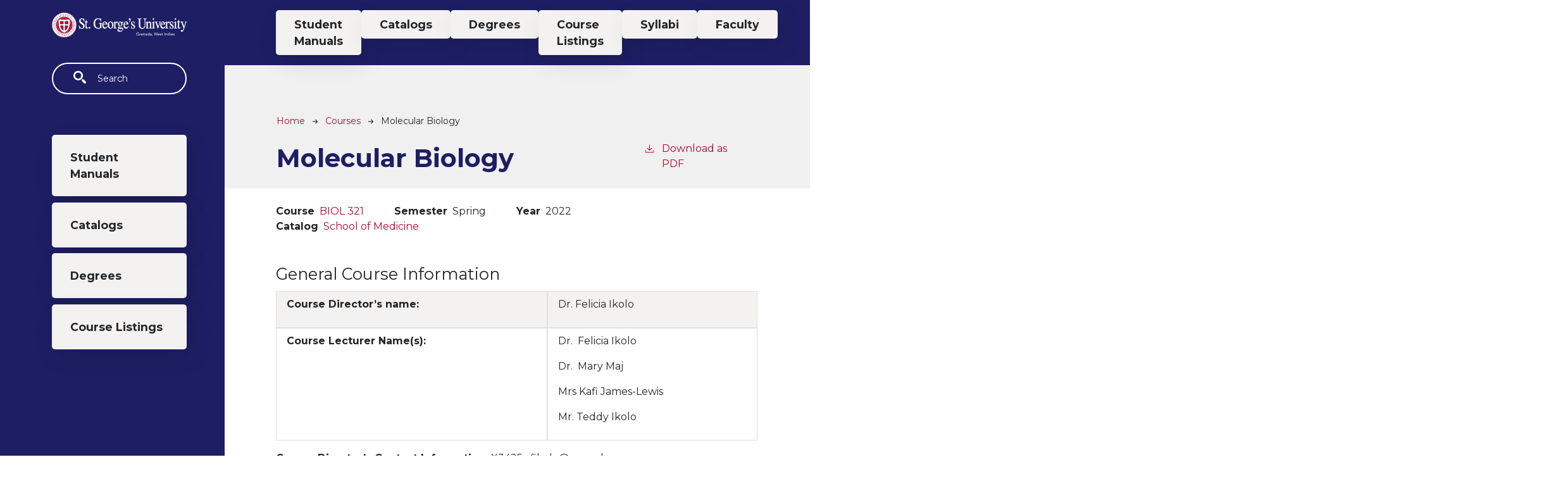

--- FILE ---
content_type: text/html; charset=UTF-8
request_url: https://catalog.sgu.edu/courses/biol-321/syllabus
body_size: 10205
content:
<!DOCTYPE html>
<html lang="en" dir="ltr" prefix="content: http://purl.org/rss/1.0/modules/content/  dc: http://purl.org/dc/terms/  foaf: http://xmlns.com/foaf/0.1/  og: http://ogp.me/ns#  rdfs: http://www.w3.org/2000/01/rdf-schema#  schema: http://schema.org/  sioc: http://rdfs.org/sioc/ns#  sioct: http://rdfs.org/sioc/types#  skos: http://www.w3.org/2004/02/skos/core#  xsd: http://www.w3.org/2001/XMLSchema# ">
  <head>
    <meta charset="utf-8" />
<meta name="description" content="The materials (such as slides, handouts and audio/video recordings) provided to students who are taking courses at St. George’s University (SGU) are the..." />
<script async defer data-domain="catalog.sgu.edu" src="https://plausible.io/js/plausible.js"></script>
<script>window.plausible = window.plausible || function() { (window.plausible.q = window.plausible.q || []).push(arguments) }</script>
<meta name="Generator" content="Drupal 10 (https://www.drupal.org)" />
<meta name="MobileOptimized" content="width" />
<meta name="HandheldFriendly" content="true" />
<meta name="viewport" content="width=device-width, initial-scale=1.0" />
<link rel="icon" href="/themes/custom/sgu21/images/favicon.ico" type="image/vnd.microsoft.icon" />
<link rel="canonical" href="https://catalog.sgu.edu/courses/biol-321/syllabus" />
<link rel="shortlink" href="https://catalog.sgu.edu/node/2141" />

    <title>Molecular Biology | St. George&#039;s University</title>
    <link rel="stylesheet" media="all" href="/sites/default/files/css/css_4V3RjAZP5rpvsMS9pV3kSocUprj5bGY9kHh5IKS0Ao8.css?delta=0&amp;language=en&amp;theme=sgu21&amp;include=eJxVjUEOwyAMBD9EY7VS34MMuIDqALJNpfy-ySFKe9uZOWyMPr4pVevyhPgDnquaV9uY1O1hpJe33jmgwD8e1QqtBOe4zGz1Q6LIbqBgFhxFIckcyMtlltnGDPthoeQ0z8cdMveAfDv-a8tONzVaIaDSF0BqRSQ" />
<link rel="stylesheet" media="all" href="https://fonts.googleapis.com/css2?family=Montserrat:ital,wght@0,400;0,700;1,400;1,700" />
<link rel="stylesheet" media="all" href="/sites/default/files/css/css_VxxNC03ikaLUQ2wXC22vV3w2JZaLRENVMriDKtZaM3U.css?delta=2&amp;language=en&amp;theme=sgu21&amp;include=eJxVjUEOwyAMBD9EY7VS34MMuIDqALJNpfy-ySFKe9uZOWyMPr4pVevyhPgDnquaV9uY1O1hpJe33jmgwD8e1QqtBOe4zGz1Q6LIbqBgFhxFIckcyMtlltnGDPthoeQ0z8cdMveAfDv-a8tONzVaIaDSF0BqRSQ" />

    
  </head>
  <body class="st-georges-university">
        <a href="#main-content" class="visually-hidden focusable">
      Skip to main content
    </a>
    
      <div class="dialog-off-canvas-main-canvas" data-off-canvas-main-canvas>
    
<div class="layout-container mobile-toggler-menu table-borders outer-course-teaser-list">
  <div class="content-wrapper">

    <header role="banner" class="site-header">
      <div class="header-container">
        <div class="row">
                    <div class="logo-wrapper">
                          <a class="logo" href="https://www.sgu.edu">
                <img src="/themes/custom/sgu21/images/logo.svg" alt="St. George&#039;s University catalog"/>
              </a>
                      </div>

                                <div class="toggler-menu-button navbar navbar-expand-lg">
              <button class="navbar-toggler" type="button" data-bs-toggle="collapse" data-bs-target="#navbar-toggler" aria-controls="navbar-toggler" aria-expanded="false" aria-label="Toggle navigation">
                <span class="navbar-toggler-icon"></span>
              </button>
            </div>
                    <div class="site-menu">
            <div class="site-menu-wrapper">
                              <div class="toggler-menu">
                  <div class="collapse" id="navbar-toggler">
                      <div class="region region-primary-menu">
    <div class="views-exposed-form block block-views block-views-exposed-filter-blocksearch-api-page-1" data-drupal-selector="views-exposed-form-search-api-page-1" id="block-sgu21-exposedformsearch-apipage-1">
  
    
      <form action="/search" method="get" id="views-exposed-form-search-api-page-1" accept-charset="UTF-8">
  <div class="js-form-item form-item form-type-textfield js-form-type-textfield form-item-search-api-fulltext js-form-item-search-api-fulltext">
      <label for="edit-search-api-fulltext">Fulltext search</label>
        <input data-drupal-selector="edit-search-api-fulltext" type="text" id="edit-search-api-fulltext" name="search_api_fulltext" value="" size="30" maxlength="128" placeholder="Search" class="form-text" />

        </div>
<div data-drupal-selector="edit-actions" class="form-actions js-form-wrapper form-wrapper" id="edit-actions"><input data-drupal-selector="edit-submit-search-api" type="submit" id="edit-submit-search-api" value="Search" class="button js-form-submit form-submit" />
</div>


</form>

  </div>
<nav role="navigation" aria-labelledby="block-sgu21-mainnavigation-menu" id="block-sgu21-mainnavigation">
            
  <h2 class="visually-hidden" id="block-sgu21-mainnavigation-menu">Main navigation</h2>
  

        
<div id="accordion-menu">
                      
              <div >
          <a href="/student-manuals" data-drupal-link-system-path="node/38">Student Manuals</a>
        </div>
                      
              <div >
          <a href="/catalogs" data-drupal-link-system-path="node/1535">Catalogs</a>
        </div>
                      
              <div >
          <a href="/degrees" data-drupal-link-system-path="degrees">Degrees</a>
        </div>
                      
              <div >
          <a href="/courses" data-drupal-link-system-path="courses">Course Listings</a>
        </div>
            
</div>


  </nav>

  </div>

                    <div class="toggler-top-menu-wrapper">
                        <div class="region region-header">
    <nav role="navigation" aria-labelledby="block-topmenu-menu" id="block-topmenu">
            
  <h2 class="visually-hidden" id="block-topmenu-menu">Top Menu</h2>
  

        
<div id="accordion-menu">
                      
              <div >
          <a href="/student-manuals" data-drupal-link-system-path="node/38">Student Manuals</a>
        </div>
                      
              <div >
          <a href="/catalogs" data-drupal-link-system-path="node/1535">Catalogs</a>
        </div>
                      
              <div >
          <a href="/degrees" data-drupal-link-system-path="degrees">Degrees</a>
        </div>
                      
              <div >
          <a href="/courses" data-drupal-link-system-path="courses">Course Listings</a>
        </div>
                      
              <div >
          <a href="/syllabi" data-drupal-link-system-path="syllabi">Syllabi</a>
        </div>
                      
              <div >
          <a href="/faculty" data-drupal-link-system-path="node/2446">Faculty</a>
        </div>
            
</div>


  </nav>

  </div>

                    </div>
                  </div>
                </div>
                          </div>
          </div>
        </div>
      </div>
    </header>

    <main role="main" class="site-main">
            <span id="main-content" tabindex="-1"></span>
      <div class="layout-content">
        <div class="top-menu-wrapper">
          <div class="row">
            <div class="col-12">
              <div class="site-menu-wrapper">
                  <div class="region region-header">
    <nav role="navigation" aria-labelledby="block-topmenu-menu" id="block-topmenu">
            
  <h2 class="visually-hidden" id="block-topmenu-menu">Top Menu</h2>
  

        
<div id="accordion-menu">
                      
              <div >
          <a href="/student-manuals" data-drupal-link-system-path="node/38">Student Manuals</a>
        </div>
                      
              <div >
          <a href="/catalogs" data-drupal-link-system-path="node/1535">Catalogs</a>
        </div>
                      
              <div >
          <a href="/degrees" data-drupal-link-system-path="degrees">Degrees</a>
        </div>
                      
              <div >
          <a href="/courses" data-drupal-link-system-path="courses">Course Listings</a>
        </div>
                      
              <div >
          <a href="/syllabi" data-drupal-link-system-path="syllabi">Syllabi</a>
        </div>
                      
              <div >
          <a href="/faculty" data-drupal-link-system-path="node/2446">Faculty</a>
        </div>
            
</div>


  </nav>

  </div>

              </div>
            </div>
          </div>
        </div>
        
                
          <div class="region region-content">
    <div data-drupal-messages-fallback class="hidden"></div>
<article about="/courses/biol-321/syllabus" class="node node--type-syllabus node--view-mode-full">
  <div class="node__content">
        
    
    <header class="node-header page-header-gray">
  <div class="node-header-text">
      <nav class="breadcrumb" role="navigation" aria-labelledby="system-breadcrumb">
    <h2 id="system-breadcrumb" class="visually-hidden">Breadcrumb</h2>
    <ol>
          <li>
                  <a href="/">Home</a><svg width="17" height="16" viewBox="0 0 17 16" fill="none" xmlns="http://www.w3.org/2000/svg">
  <path d="M17 8L16.448 7.36648L10.5598 0.5L9.07755 1.76703L13.5857 7.01907H0L0 8.98093H13.5857L9.07755 14.233L10.5598 15.5L16.448 8.63351L17 8Z" fill="#000"/>
</svg>
              </li>
          <li>
                  <a href="/courses">Courses</a><svg width="17" height="16" viewBox="0 0 17 16" fill="none" xmlns="http://www.w3.org/2000/svg">
  <path d="M17 8L16.448 7.36648L10.5598 0.5L9.07755 1.76703L13.5857 7.01907H0L0 8.98093H13.5857L9.07755 14.233L10.5598 15.5L16.448 8.63351L17 8Z" fill="#000"/>
</svg>
              </li>
          <li>
                  Molecular Biology
              </li>
        </ol>
  </nav>

                <h1><span>Molecular Biology</span>
</h1>
              <div class="pdf-link">
                <a href="/node/2141/download-pdf" target="_blank" rel="nofollow" class="pdf-download-link">
  <svg width="18" height="17" viewBox="0 0 18 17" fill="none" xmlns="http://www.w3.org/2000/svg">
    <path d="M1 11.4092V15.5001H16.6818V11.4092" stroke="#000000" stroke-width="1.2"/>
    <path
      d="M8.84095 12.0909L9.2729 11.7145L13.9546 7.69988L13.0907 6.68924L9.50977 9.76297V0.5L8.17214 0.5V9.76297L4.5912 6.68924L3.72732 7.69988L8.40901 11.7145L8.84095 12.0909Z"
      fill="#000000"/>
  </svg>
  Download as PDF
</a>

      </div>

  </div>
    </header>


    <div class="degree-class-content-wrapper">
      
<div  class="degree-class-overview">
      
  <div class="field field--name-field-course field--type-entity-reference field--label-above">
    <div class="field__label">Course</div>
              <div class="field__item"><a href="/biology/biol-321" hreflang="en">BIOL 321</a></div>
          </div>

  <div class="field field--name-field-semester field--type-entity-reference field--label-above">
    <div class="field__label">Semester</div>
              <div class="field__item">Spring</div>
          </div>

  <div class="field field--name-field-year field--type-entity-reference field--label-above">
    <div class="field__label">Year</div>
              <div class="field__item">2022</div>
          </div>

  <div class="field field--name-field-catalog field--type-entity-reference field--label-above">
    <div class="field__label">Catalog</div>
          <div class="field__items">
              <div class="field__item"><a href="/taxonomy/term/1599" hreflang="en">School of Medicine</a></div>
              </div>
      </div>

  </div>

      <div class="body-text-wrapper">
        
<div  class="degree-class-details">
      
      <div class="field field--name-field-syllabus-section field--type-entity-reference-revisions field--label-hidden field__items">
              <div class="field__item">  <div class="paragraph paragraph--type--syllabus-section paragraph--view-mode--default">
          
            <div class="field field--name-field-syllabus-section-title field--type-string field--label-hidden field__item">General Course Information</div>
      
            <div class="field field--name-field-syllabus-section-descripti field--type-text-long field--label-hidden field__item"><table class="TableGrid">
	<tbody>
		<tr>
			<td>
			<p><span><span><span><span><strong><span>Course Director’s name: </span></strong></span></span></span></span></p>
			</td>
			<td>
			<p><span><span><span><span><span>Dr. Felicia Ikolo<strong> </strong></span></span></span></span></span></p>
			</td>
		</tr>
		<tr>
			<td>
			<p><span><span><span><span><strong><span>Course Lecturer Name(s):&nbsp; </span></strong></span></span></span></span></p>
			</td>
			<td>
			<p><span><span><span><span><span>Dr.&nbsp; Felicia Ikolo </span></span></span></span></span></p>

			<p><span><span><span><span><span>Dr.&nbsp; Mary Maj </span></span></span></span></span></p>

			<p><span><span><span><span><span>Mrs Kafi James-Lewis </span></span></span></span></span></p>

			<p><span><span><span><span><span>Mr. Teddy Ikolo&nbsp; </span></span></span></span></span></p>
			</td>
		</tr>
	</tbody>
</table>

<p><span><span><span><span><span><strong><span><span>Course Director’s Contact Information:&nbsp;</span></span></strong><span><span>X3425&nbsp;&nbsp; </span></span><u><span><span><span>fikolo@sgu.edu</span></span></span></u>&nbsp; </span></span></span></span></span></p>

<p><span><span><span><span><span><strong><span><span>Course Lecturer(s) Contact Information:</span></span></strong></span></span></span></span></span></p>

<ul>
	<li><span><span><span><span><span><strong><span><span>&nbsp;</span></span></strong><span><span>X3169&nbsp;&nbsp; </span></span><u><span><span><span>mmaj@sgu.edu</span></span></span></u> </span></span></span></span></span></li>
	<li><span><span><span><span><span><span><span>&nbsp;X3867&nbsp;&nbsp; </span></span><u><span><span><span>kjames@sgu.edu</span></span></span></u> </span></span></span></span></span></li>
	<li><span><span><span><span><span><span>X3281&nbsp;&nbsp; </span></span><u><span><span><span>tikolo@sgu.edu</span></span></span></u> </span></span></span></span><span><span><span><span><strong>&nbsp; &nbsp; &nbsp; &nbsp; &nbsp; &nbsp; &nbsp; &nbsp; &nbsp; &nbsp; &nbsp; &nbsp; &nbsp; &nbsp; &nbsp; &nbsp; &nbsp; &nbsp;</strong>&nbsp;</span></span></span></span></li>
</ul>

<p><span><span><span><span><strong><span><span>Course Director’s Office Hours:</span></span></strong><span><span> 9 a.m. to 10 a.m.. on Fridays or by appointment at other times.<strong> </strong></span></span></span></span></span></span></p>

<p><span><span><span><span><span><span><strong>Course Lecturer(s) Office Hours: </strong>By appointment<strong>&nbsp; </strong></span></span></span></span></span></span></p>

<p><span><span><span><span><strong><span><span>Course Management tool: </span></span></strong><span><span>Learn to use Sakai, the Course management tool, access the link </span></span><a href="https://apps.sgu.edu/members.nsf/mycoursesintro.pdf"><span><span><span>https://apps.sgu.edu/members.nsf/mycoursesintro.pdf</span></span></span></a><a href="https://apps.sgu.edu/members.nsf/mycoursesintro.pdf"> </a></span></span></span></span></p></div>
      
      </div>
</div>
              <div class="field__item">  <div class="paragraph paragraph--type--syllabus-section paragraph--view-mode--default">
          
            <div class="field field--name-field-syllabus-section-title field--type-string field--label-hidden field__item">Course Curriculum Information</div>
      
            <div class="field field--name-field-syllabus-section-descripti field--type-text-long field--label-hidden field__item"><p><span><span><span><span><strong><span><span>Course Description:</span></span></strong><span><span> BIOL 321&nbsp;&nbsp;&nbsp; Molecular Biology&nbsp; </span></span></span></span></span></span></p>

<p><span><span><span><span><span><span>This upper-division course is designed to help students develop an understanding of the molecular mechanisms that are used to store and preserve genetic information by biological organisms, the means by which they use that information to create functional biological structures, and the techniques that are commonly used to manipulate and study these processes in the laboratory. </span><span><span>A basic understanding of chemistry, biology, genetics and biochemistry will be assumed.</span></span> </span></span></span></span></span></p>

<p><span><span><span><span><strong><span><span>Course Goal:</span></span></strong><span><span>&nbsp; This course is aimed at equipping students to be able to: </span></span></span></span></span></span></p>

<ol>
	<li><span><span><span><span><span><span>Apply knowledge of the basic structures and fundamental processes of life at the molecular, cellular and organismal levels. </span></span></span></span></span></span></li>
	<li><span><span><span><span><span><span>Apply knowledge of the structure and function of the human body to health issues. </span></span></span></span></span></span></li>
	<li><span><span><span><span><span><span>Apply knowledge of the interaction of subatomic particles and biochemical processes that define organic and inorganic matter. </span></span></span></span></span></span></li>
</ol>

<p><span><span><span><span><strong><span><span>Course Learning Outcomes: At the end of this course, students should be able to: </span></span></strong></span></span></span></span></p>

<ol>
	<li><span><span><span><span><span><span>Describe the transmission of hereditary information for DNA, RNA and protein as a result of the processes of DNA replication, transcription and translation. </span></span></span></span></span></span></li>
	<li><span><span><span><span><span><span>Discuss how proteins and enzymes regulate the biological processes of DNA replication, transcription and translation. </span></span></span></span></span></span></li>
	<li><span><span><span><span><span><span>Describe how DNA, RNA and Proteins can be manipulated to facilitate the understanding of gene function, analyze gene sequence and to genetically modify organisms. </span></span></span></span></span></span></li>
	<li><span><span><span><span><span><span>Describe how DNA, RNA and Proteins are analyzed to determine genotype as it relates to humans, in health and disease</span></span></span></span></span></span>s</li>
</ol>

<p><span><span><span><span><strong><span><span>Program Outcomes Met By This Course: </span></span></strong></span></span></span></span></p>

<p><span><span><span><span><strong><span><span>MCAT Topic Areas Assessed:</span></span></strong><span><span> Content Categories </span></span></span></span></span></span></p>

<ol>
	<li><span><span><span><span>Biomolecules have unique properties that determine how they contribute to the structure and function of cells, and how they participate in the processes necessary to maintain life. </span></span></span></span>

	<ol>
		<li><span><span><span><span>Structure and function of proteins and their constituent amino acids </span></span></span></span>

		<ol>
			<li><span><span><span><span><span>&nbsp;Separation techniques: Isoelectric point Electrophoresis </span></span></span></span></span></li>
		</ol>
		</li>
		<li><span><span><span><span>Transmission of genetic information from the gene to the protein </span></span></span></span>
		<ol>
			<li><span><span><span><span><span>Nucleic Acid Structure and Function </span></span></span></span></span>
			<ol>
				<li><span><span><span><span><span>Nucleotides and nucleosides, DNA structure, base pairing specificity </span></span></span></span></span></li>
			</ol>
			</li>
			<li><span><span><span><span><span>DNA Replication </span></span></span></span></span>
			<ol>
				<li><span><span><span><span><span>Mechanism of replication, separation of strands, specific coupling of&nbsp;&nbsp;</span></span></span></span></span><span><span><span><span><span>free nucleic acid </span></span></span></span></span></li>
			</ol>
			</li>
			<li><span><span><span><span><span>Transcription </span></span></span></span></span>
			<ol>
				<li><span><span><span><span><span>Mechanism of transcription </span></span></span></span></span></li>
			</ol>
			</li>
			<li><span><span><span><span><span>Translation </span></span></span></span></span>
			<ol>
				<li><span><span><span><span><span>Roles of mRNA, tRNA, rRNA, Post-translational modification of proteins,&nbsp;</span></span></span></span></span><span><span><span><span><span>Role and structure of ribosomes </span></span></span></span></span></li>
			</ol>
			</li>
			<li><span><span><span><span><span>Genetic Code </span></span></span></span></span>
			<ol>
				<li><span><span><span><span><span>The triplet code </span></span></span></span></span></li>
			</ol>
			</li>
		</ol>
		</li>
		<li><span><span><span><span>Transmission of heritable information from generation to generation and the processes that increase genetic&nbsp; diversity </span></span></span></span>
		<ol>
			<li><span><span><span><span><span>Meiosis and Other Factors Affecting Genetic Variability&nbsp; </span></span></span></span></span>
			<ol>
				<li><span><span><span><span><span>​​​​​​​</span></span></span></span></span><span><span><span><span><span>Important differences between meiosis and mitosis </span></span></span></span></span></li>
			</ol>
			</li>
			<li><span><span><span><span><span>Mendelian Concepts </span></span></span></span></span>
			<ol>
				<li><span><span><span><span><span>Recessiveness, Homozygocity and Heterozygocity </span></span></span></span></span><span><span><span><span>&nbsp; &nbsp;</span></span></span></span></li>
			</ol>
			</li>
		</ol>
		</li>
	</ol>
	</li>
	<li><span><span><span><span>Highly-organized assemblies of molecules, cells, and organs interact to carry out the functions of living organisms. </span></span></span></span>
	<ol>
		<li><span><span><span><span><span>&nbsp;The structure, growth, physiology, and genetics of prokaryotes and viruses </span></span></span></span></span>
		<ol>
			<li><span><span><span><span><span>Existence of plasmids, extragenomic DNA </span></span></span></span></span></li>
			<li><span><span><span><span><span>Lack of nuclear membrane and mitotic apparatus</span></span></span></span></span><span><span><span><span><strong>&nbsp;</strong></span></span></span></span></li>
		</ol>
		</li>
	</ol>
	</li>
</ol>

<p><span><span><span><span><strong><span><span>Grading Scale - </span></span></strong><span><span>&nbsp;Grades will be assigned as follows:</span></span></span></span></span></span></p>

<p>A&nbsp; = 89.5% or better</p>

<p>B+ = 84.5 - 89.4%</p>

<p>B&nbsp; = 79.5 - 84.4%</p>

<p>C+ = 74.5 - 79.4%</p>

<p>C = 69.5 - 74.4%</p>

<p>D = 64.5 - 69.4%</p>

<p>F = 64.4% or less&nbsp;</p>

<p><strong>Course Materials:</strong></p>

<p><span><span><span><span><strong><span><span>Text: </span></span></strong></span></span></span></span></p>

<p><span><span><span><span><span><span>Textbooks for this course are not mandatory. </span></span></span></span></span></span></p>

<p><span><span><span><span><span><span>You May find the following textbooks in the library. </span></span></span></span></span></span></p>

<ol>
	<li><span><span><span><span><span><span>T.A. Brown 2017.<strong> Genomes 4.&nbsp; Garland Science</strong>.&nbsp; </span></span></span></span></span></span><span><span><span><span><span><span>This textbook is currently available in the library for one week loan and 3 are held on reserve. Page numbers are included on the lecture schedule. </span></span></span></span></span></span></li>
	<li><span><span><span><span><span><span>Klug, Cummings, Spencer and Palladino 2015<strong>, Concepts of Genetics</strong>, 12th Edition, Pearson Education Inc. This textbook is currently available in the library for one week loan and 3 are held on reserve. Page numbers are included on the lecture schedule. </span></span></span></span></span></span></li>
	<li><span><span><span><span><span><span>Alberts, Johnson <em>et al. </em>2014, <strong>Molecular Biology of the Cell</strong>, 6th Edition, Garland Science. Three copies are under reserve. Page numbers are included on the lecture schedule. </span></span></span></span></span></span></li>
</ol>

<p><span><span><span><span><span><span>Important pages and chapters to accompany the lectures can be found in the lecture schedule. </span></span></span></span></span></span><span><span><span><span>&nbsp;</span></span></span></span></p>

<p><span><span><span><span><span><span>Supplementary Readings/Resources: as posted on Sakai. Optional SL sessions are available through DES</span></span></span></span></span></span></p>

<p><span><span><span><span><strong><span><span>Course Requirements and Percent of Grade: </span></span></strong></span></span></span></span></p>

<p><span><span><span><span><span><span>Quizzes and exams will be computer based using the ExamSoft software. Please, read the document “Computer Requirements for ExamSoft Document.pdf” found in Mycourses in the Resource folder. There will be four <strong>online quizzes</strong> (online quiz 1, online quiz 2, online quiz 3 and online quiz 4) each worth 1% of your final grade. There will be four exams (Exam 1, 2, 3 and 4) and each will be valued at 24% of your final grade.&nbsp; Knowledge of materials covered in the first part of the course will be an asset for the final exam.&nbsp; The breakdown for quizzes and exams is as follows: </span></span></span></span></span></span></p>

<table class="TableGrid">
	<tbody>
		<tr>
			<td>
			<p><span><span><span><span><span>Online Quiz 1:&nbsp; </span></span></span></span></span></p>
			</td>
			<td>
			<p><span><span><span><span><span>&nbsp;&nbsp;&nbsp;&nbsp; covers sessions 1 – 7 (L1-3, plus DLA1-4)</span> </span></span></span></span></p>
			</td>
		</tr>
		<tr>
			<td>
			<p><span><span><span><span><span><strong><span><span>Exam #1 &nbsp;&nbsp;&nbsp;&nbsp;&nbsp;&nbsp;&nbsp;&nbsp;&nbsp; &nbsp;</span></span></strong></span></span></span></span></span></p>
			</td>
			<td>
			<p><span><span><span><span><strong><span><span>&nbsp;&nbsp;&nbsp;&nbsp; covers sessions 1 – 7</span></span></strong><span><span> (L1-3, plus DLA1-4)</span></span> </span></span></span></span></p>
			</td>
		</tr>
		<tr>
			<td>
			<p><span><span><span><span><span>Online Quiz 2:&nbsp; </span></span></span></span></span></p>
			</td>
			<td>
			<p><span><span><span><span><span><span>&nbsp;&nbsp;&nbsp;&nbsp; covers 10% sessions 1 - 7, plus 90% sessions 8 – 13 (L4-6, plus DLA5-7)</span> </span></span></span></span></span></p>
			</td>
		</tr>
	</tbody>
</table>

<p><span><span><span><span><strong><span><span><span>Midterm Exam/Exam 2: covers 10% sessions 1 - 7, plus 90% sessions 8 – 13 (L4-6, plus DLA5-7)</span></span></span></strong> </span></span></span></span></p>

<table class="TableGrid">
	<tbody>
		<tr>
			<td>
			<p><span><span><span><span><span>Online Quiz 3:&nbsp; </span></span></span></span></span></p>
			</td>
			<td>
			<p><span><span><span><span><span>&nbsp;&nbsp;&nbsp;&nbsp; covers 10% sessions 8 - 13, plus 90% sessions 14 – 19 (L7-9, plus DLA8-10)</span> </span></span></span></span></p>
			</td>
		</tr>
		<tr>
			<td>
			<p><span><span><span><span><span><strong><span><span>Exam #3: &nbsp;&nbsp;&nbsp;&nbsp;&nbsp;&nbsp;&nbsp;&nbsp; &nbsp;</span></span></strong></span></span></span></span></span></p>
			</td>
			<td>
			<p><span><span><span><span><strong><span><span>&nbsp;&nbsp;&nbsp;&nbsp; covers 10% sessions 8 - 13, plus 90% sessions 14 – 19 (L7-9, plus DLA8-10)</span></span></strong> </span></span></span></span></p>
			</td>
		</tr>
		<tr>
			<td>
			<p><span><span><span><span><span>Online Quiz 4:&nbsp; </span></span></span></span></span></p>
			</td>
			<td>
			<p><span><span><span><span><span>&nbsp;&nbsp;&nbsp;&nbsp; covers 10% sessions 14 - 19, plus 90% sessions 20 – 24 (L10-12, plus DLA11-12)</span> </span></span></span></span></p>
			</td>
		</tr>
		<tr>
			<td>
			<p><span><span><span><span><strong><span><span>Final Exam/Exam 4: </span></span></strong></span></span></span></span></p>
			</td>
			<td>
			<p><span><span><span><span><span><strong><span><span>&nbsp;&nbsp;&nbsp;&nbsp; covers 10% sessions 14 - 19, plus 90% sessions 20 – 24 ( L10-12, plus DLA11-12)</span></span></strong></span></span></span></span></span></p>
			</td>
		</tr>
	</tbody>
</table>

<p><span><span><span><span><strong><span><span><span>Towards the end of each week, a timed practice quiz will be posted on Sakai for ONLY 48 hours</span></span></span></strong><span><span>, for your use to gauge your understanding of course materials for that week and to sharpen your test taking skills for this course. See schedule for dates and availability. These will be for practice only and will not count towards your final grade, However, your submission of your answers for these <strong>weekly practice quizzes</strong> will serve as a means of recording your active participation in this course.&nbsp; </span></span></span></span></span></span></p>

<p><span><span><span><span><strong><span><span>Percentage of grade</span></span></strong> </span></span></span></span></p>

<ul>
	<li><span><span><span><span><span><span><span>4% Online Quizzes (four online quizzes, 1% each) </span></span></span></span></span></span></span></li>
	<li><span><span><span><span><span><span>24% Exam 1 </span></span></span></span></span></span></li>
	<li><span><span><span><span><span><span>24% Midterm Exam/Exam 2 </span></span></span></span></span></span></li>
	<li><span><span><span><span><span><span>24% Exam 3 </span></span></span></span></span></span></li>
	<li><span><span><span><span><span><span>24% Final Exam/Exam 4 </span></span></span></span></span></span></li>
</ul>

<p><span><span><span><span><strong><span><span>***Marks are earned through your performance on quizzes and examinations and will not be negotiated. </span></span></strong></span></span></span></span></p></div>
      
      </div>
</div>
              <div class="field__item">  <div class="paragraph paragraph--type--syllabus-section paragraph--view-mode--default">
          
            <div class="field field--name-field-syllabus-section-title field--type-string field--label-hidden field__item">Course Schedule</div>
      
            <div class="field field--name-field-syllabus-section-descripti field--type-text-long field--label-hidden field__item"><p><img alt="Schedule" data-entity-type="file" data-entity-uuid="81eb2592-8045-4880-8687-c3cf0fbe98f0" src="/sites/default/files/inline-images/schedule000.png" width="1012" height="1311" loading="lazy"></p></div>
      
      </div>
</div>
          </div>
  
            <div class="field field--name-field-master-syllabus field--type-entity-reference field--label-hidden field__item">

<article about="/node/2058" class="node node--type-master-syllabus node--view-mode-syllabus-embed">
    
  

  <div class="node__content">
    <h2 class="syllabus-embed-title"><span>School of Veterinary Medicine Master Syllabus</span>
 — Info for All Sections</h2>
    
<div >
    
  <div class="field field--name-field-examsoft-policy field--type-text-long field--label-above">
    <div class="field__label">ExamSoft Policy</div>
              <div class="field__item"><p class="MsoBodyText"><span><span><span><span><span><span><span><span><span><span><span><span><span><span><span>All students are responsible for knowing and complying with the University’s&nbsp; Code of Conduct and the guidelines. Students must read and then sign the Honor Code statement at the start of examinations to indicate that they will comply with the University Code of&nbsp;<span>Conduct.&nbsp;</span></span></span></span></span></span></span></span></span></span></span></span></span></span></span></span></p>

<p class="MsoBodyText">&nbsp;</p>

<h2>Prior to Exam&nbsp;Day</h2>

<ol>
	<li>Each student is required to have a laptop for the purpose of taking computer-based examinations (e-Exams) at SGU. Students must ensure that their laptops meet the current minimum system requirements prior to exam day:</li>
	<li>Examinees must use their MY SGU Member Center username and password to access the Custom Home Page (<a href="http://www.examsoft.com/sgu)">www.examsoft.com/sgu)</a>&nbsp;created by ExamSoft for the University.</li>
	<li>Examinees are responsible for downloading and registering the latest version of Examplify on their laptop prior to exam day. Once Examplify has been successfully downloaded, examinees are strongly encouraged to familiarize themselves with the software by downloading and taking practice exams.</li>
	<li>Examinees are responsible for setting their laptop up for ExamMonitor prior to the exam (see links below).</li>
	<li>Examinees will be notified via MyCourses, of all exam related information. Email notifications will also be sent from ExamSoft Support to examinees, notifying them of examinations available for downloading.</li>
	<li>Examinees experiencing difficulties with their laptop are encouraged to visit the IT department for assistance prior to exam day. Examinees needing a laptop must visit the Office of Institutional Advancement (OIA) to request an exam loaner.</li>
	<li>Examinees should visit the following information to familiarize themselves with the online proctored exam format and set up their baseline photo.
	<ul>
		<li><a href="https://mycourses.sgu.edu/access/content/group/7a7ac639-acc5-4f33-b106-ae0778aabff6/TeachingLearningRemotely/ExamID%20ExamMonitor%20Student%20Guide.pdf">A Examsoft/ExamID quick guide for students</a><u>&nbsp;</u>(Please note that the current Examplify version is&nbsp;<strong>2.3.8</strong>)</li>
		<li><a href="https://examsoft.force.com/etcommunity/s/article/ExamID-and-ExamMonitor-from-the-Student-Perspective">The Examsoft student perspective video&nbsp;30mins</a></li>
		<li><a href="https://drive.google.com/open?id=1aorRbZZBty6Wo99yXCWzqWKGp1mP86ok">The Examsoft/ExamID&nbsp;FAQ</a></li>
		<li>Examsoft information&nbsp;page</li>
		<li><a href="https://drive.google.com/open?id=1pG5zzx5MLvr_SJDYRAQgOxvGMdWYP1LD">The general&nbsp;Reminders/Guidelines</a></li>
	</ul>
	</li>
</ol></div>
          </div>

  <div class="field field--name-field-disclaimer field--type-text-long field--label-above">
    <div class="field__label">Disclaimer</div>
              <div class="field__item"><p>Copyright Policy</p>

<p>The materials (such as slides, handouts and audio/video recordings) provided to students who&nbsp;are taking courses at St. George’s University (SGU) are the intellectual property of the Faculty&nbsp;and/or Administration of SGU. Students are free to use these materials solely for the purpose of group or individual study. Reproduction in whole or in part is prohibited.</p></div>
          </div>

  </div>
    
    

    
  </div>
</article>
</div>
      
  </div>

      </div>
    </div>
  </div>
</article>

  </div>

      </div>
    </main>

  </div>
</div>



  
  
  

    
<footer role="contentinfo" class="site-footer">
  <div class="footer-top">
    <div class="container">
      <div class="row">
        <div class="col-6">
                                <a class="footer-logo" href="https://www.sgu.edu">
              <img src="/themes/custom/sgu21/images/logo.svg" alt="St. George&#039;s University catalog"/>
            </a>
                  </div>
        <div class="col-6">
          <div class="site-footer-menu">
              <div class="region region-footer">
    <nav role="navigation" aria-labelledby="block-sgu21-asgu21ount-menu-menu" id="block-sgu21-asgu21ount-menu">
            
  <h2 class="visually-hidden" id="block-sgu21-asgu21ount-menu-menu">User account menu</h2>
  

        
<div id="accordion-menu">
                      
              <div >
          <a href="/user/login" data-drupal-link-system-path="user/login">Staff Login</a>
        </div>
            
</div>


  </nav>

  </div>

          </div>
        </div>
      </div>
      <small class="footer-copyright">&copy; 2026 St. George&#039;s University</small>
    </div>
  </div>
  <div class="container footer-bottom">
    <small class="footer-cc-link">
      <a href="https://cleancatalog.com">Course Catalog Software by Clean Catalog</a>
    </small>
  </div>
</footer>


</div>
  </div>

    
    <script type="application/json" data-drupal-selector="drupal-settings-json">{"path":{"baseUrl":"\/","pathPrefix":"","currentPath":"node\/2141","currentPathIsAdmin":false,"isFront":false,"currentLanguage":"en"},"pluralDelimiter":"\u0003","suppressDeprecationErrors":true,"field_group":{"html_element":{"mode":"default","context":"view","settings":{"classes":"","show_empty_fields":false,"id":"","element":"div","show_label":false,"label_element":"h3","label_element_classes":"","attributes":"","effect":"none","speed":"fast"}}},"ajaxTrustedUrl":{"\/search":true},"user":{"uid":0,"permissionsHash":"b62efd982e3ecb00e1ed157a333851fcce6a2fa3ee435f1bea3eeb4c98a6a716"}}</script>
<script src="/sites/default/files/js/js_yi2YDrLKJBgcOKpyyXGj6Tw-nf2SJBWty2m4A-0BVV8.js?scope=footer&amp;delta=0&amp;language=en&amp;theme=sgu21&amp;include=eJxLTjYyMDLUTy4tLsnP1UlOjk-tKEktykvMic_JzMsu1scQAakpzkxJTUos0kcwQaIlGam5qUCzclPzSgGX0CDF"></script>

  </body>
</html>


--- FILE ---
content_type: image/svg+xml
request_url: https://catalog.sgu.edu/themes/custom/sgu21/images/logo.svg
body_size: 17699
content:
<svg xmlns="http://www.w3.org/2000/svg" xmlns:xlink="http://www.w3.org/1999/xlink" viewBox="0 0 328.4 60"><defs><style>.a{fill:none;}.b{clip-path:url(#a);}.c{fill:#fff;}.d{fill:#b30838;}</style><clipPath id="a" transform="translate(0 0)"><rect class="a" width="328.4" height="60"/></clipPath></defs><g class="b"><path class="c" d="M79,21.54h-.77c-.52-3-2.49-6.23-5.72-6.23a3.12,3.12,0,0,0-3.1,3.37c0,5.43,10.27,6.15,10.27,13.56a6.33,6.33,0,0,1-6.49,6.55c-2.34,0-3.84-1.23-4.77-1.23-.64,0-1,.62-1,1.2H66.8l-.92-7.67h.71c.58,1.7,2.15,6.4,6.3,6.4a3.75,3.75,0,0,0,3.69-4c0-2.06-.49-3.29-5-6.4-2.83-1.91-4.8-3.51-4.8-7.09,0-4.12,2.8-6.15,5.57-6.15,1.84,0,3.5,1.23,4.27,1.23s1-.83,1.08-1.23h.64Z" transform="translate(0 0)"/><path class="c" d="M73.2,39a9,9,0,0,1-3.5-.83,3.82,3.82,0,0,0-1.27-.4c-.52,0-.76.52-.76,1V39h-1l-1-8.05h1l.07.19c.58,1.7,2.13,6.21,6.1,6.21a3.56,3.56,0,0,0,3.5-3.83c0-2-.47-3.17-4.93-6.24-2.85-1.94-4.88-3.59-4.88-7.25,0-4.35,3-6.34,5.76-6.34a7.76,7.76,0,0,1,3.07.83,3.92,3.92,0,0,0,1.2.4c.64,0,.81-.54.89-1.07l0-.16h1l.71,8.09H78.08l0-.16c-.52-2.92-2.47-6.07-5.54-6.07a2.92,2.92,0,0,0-2.91,3.18c0,2.4,2.16,3.89,4.45,5.47,2.72,1.87,5.81,4,5.81,8.09A6.49,6.49,0,0,1,73.2,39m-4.77-1.61a4,4,0,0,1,1.42.43,8.37,8.37,0,0,0,3.35.8,6.13,6.13,0,0,0,6.3-6.36c0-3.89-2.88-5.87-5.65-7.78-2.38-1.64-4.62-3.18-4.62-5.78a3.31,3.31,0,0,1,3.29-3.55c3.23,0,5.29,3.19,5.88,6.22h.4L78.16,14h-.31a1.29,1.29,0,0,1-1.24,1.23,4.14,4.14,0,0,1-1.35-.43,7.41,7.41,0,0,0-2.92-.8C69.75,14,67,15.89,67,20c0,3.48,1.87,5,4.71,6.94,4.62,3.17,5.1,4.43,5.1,6.55a3.94,3.94,0,0,1-3.88,4.21c-4.18,0-5.81-4.59-6.44-6.4h-.36L67,38.57h.33a1.2,1.2,0,0,1,1.13-1.2" transform="translate(0 0)"/><path class="c" d="M87.68,23.16H84.57V33.51c0,1.12,0,3.25,1.57,3.25A2.39,2.39,0,0,0,88,35.5l.4.4a4.47,4.47,0,0,1-3.6,2.75c-1.57,0-2.83-1-2.83-4.6V23.16H80.36a.3.3,0,0,1-.12-.25c0-.43.68-.65,1.35-1.45a26.51,26.51,0,0,0,2.77-4.12c.21,0,.21.18.21.47V22h3.11Z" transform="translate(0 0)"/><path class="c" d="M84.82,38.84c-2,0-3-1.57-3-4.79V23.35H80.31l0,0a.51.51,0,0,1-.22-.42c0-.34.27-.55.6-.82a5.86,5.86,0,0,0,.8-.75,25.81,25.81,0,0,0,2.64-3.91l.16-.28h.11c.4,0,.4.38.4.66v4h3.11v1.53H84.76V33.51c0,1.07,0,3.07,1.38,3.07a2.19,2.19,0,0,0,1.71-1.17l.13-.18.17.14.5.49-.06.12a4.65,4.65,0,0,1-3.77,2.86M80.44,23h1.74V34.05c0,4,1.51,4.41,2.64,4.41a4.2,4.2,0,0,0,3.37-2.53L88,35.79A2.37,2.37,0,0,1,86.14,37c-1.75,0-1.75-2.32-1.75-3.44V23h3.1V22.2h-3.1V17.81a.71.71,0,0,0,0-.14,25.12,25.12,0,0,1-2.64,3.91,5.94,5.94,0,0,1-.85.8c-.29.24-.46.38-.46.53s0,.05,0,.07" transform="translate(0 0)"/><path class="c" d="M89.92,36.73a1.9,1.9,0,0,1,1.7-2.06,2,2,0,0,1,1.72,2.06,1.87,1.87,0,0,1-1.72,2,1.83,1.83,0,0,1-1.7-2" transform="translate(0 0)"/><path class="c" d="M91.62,38.87a2,2,0,0,1-1.88-2.14,2.09,2.09,0,0,1,1.88-2.25,2.13,2.13,0,0,1,1.91,2.25,2.06,2.06,0,0,1-1.91,2.14m0-4a1.72,1.72,0,0,0-1.51,1.87,1.66,1.66,0,0,0,1.51,1.77,1.69,1.69,0,0,0,1.53-1.77,1.77,1.77,0,0,0-1.53-1.87" transform="translate(0 0)"/><path class="c" d="M122.49,26.13c-1.36.14-2.16.22-2.16,2.79v7.27c0,.5-4.09,2.6-7.47,2.6a10.85,10.85,0,0,1-8.64-3.87c-1.63-2.1-2.55-4.23-2.55-9,0-6.08,4-12.12,10.52-12.12,3.1,0,4.52,1.2,5.5,1.2a1.52,1.52,0,0,0,1.44-1.2h.68l.25,7.63h-.71c-.83-2.6-2.43-6.18-6.73-6.18-2.92,0-7.44,2.28-7.44,11.43,0,6.55,3.19,10.64,8,10.64,2.09,0,4.21-.84,4.21-2.14V29.35c0-3-.61-3-2.7-3.22v-.65h7.84Z" transform="translate(0 0)"/><path class="c" d="M112.86,39A11,11,0,0,1,104.07,35c-1.64-2.12-2.59-4.28-2.59-9.09,0-6.05,4-12.31,10.71-12.31a11.11,11.11,0,0,1,4.28.86,3.93,3.93,0,0,0,1.22.34,1.35,1.35,0,0,0,1.26-1l0-.16h1l.26,8h-1l0-.13c-.83-2.6-2.41-6-6.55-6-1.21,0-7.26.54-7.26,11.24,0,6.35,3.06,10.45,7.78,10.45,1.93,0,4-.75,4-1.95V29.35c0-2.81-.48-2.85-2.49-3h-.18l0-.18v-.84h8.22v1l-.19,0c-1.31.14-2,.21-2,2.6v7.27c0,.75-4.34,2.79-7.66,2.79m-.67-25c-6.47,0-10.33,6.07-10.33,11.93,0,4.7.92,6.8,2.51,8.85a10.58,10.58,0,0,0,8.49,3.8c3.27,0,7.12-2,7.29-2.43V28.92c0-2.51.78-2.8,2.16-3v-.29h-7.47V26c2.11.19,2.71.45,2.71,3.39v5.86c0,1.46-2.24,2.32-4.4,2.32-5,0-8.15-4.24-8.15-10.82,0-11.06,6.35-11.62,7.63-11.62,4.32,0,6,3.49,6.87,6.19h.37L119.63,14h-.35a1.7,1.7,0,0,1-1.59,1.19,4.24,4.24,0,0,1-1.36-.36,10.7,10.7,0,0,0-4.14-.83" transform="translate(0 0)"/><path class="c" d="M125.25,27.11c.5-3.19,1.69-4.16,3.39-4.16,2.42,0,2.73,2.42,3,4.16Zm9.56,5.24c-.7,1.34-2,3.8-4.76,3.8-2,0-4.52-1.48-4.89-7.88h9.56c-.33-4.74-2.52-6.63-5.41-6.63-2.46,0-6.27,2.21-6.27,8.9,0,5.14,2.34,8.11,5.75,8.11,4.43,0,6.21-4.92,6.52-6Z" transform="translate(0 0)"/><path class="c" d="M128.79,38.84c-3.67,0-5.94-3.18-5.94-8.3,0-7.18,4.23-9.08,6.46-9.08s5.2,1.18,5.6,6.79l0,.2h-9.57c.43,6.53,3.12,7.51,4.69,7.51,2.65,0,3.92-2.4,4.6-3.7l.08-.16.8.41,0,.15c-.07.25-1.75,6.18-6.7,6.18m.52-17c-2.1,0-6.08,1.82-6.08,8.71,0,4.89,2.13,7.92,5.56,7.92,4.31,0,6-4.83,6.29-5.76l-.19-.09c-.69,1.31-2.08,3.73-4.84,3.73-1.72,0-4.67-1.05-5.08-8.06v-.2h9.56c-.34-4.09-2.14-6.25-5.21-6.25m2.49,5.47H125l0-.22c.47-3,1.57-4.32,3.57-4.32,2.61,0,2.93,2.6,3.15,4.33Zm-6.33-.38h5.9c-.21-1.66-.56-3.78-2.74-3.78-1.24,0-2.59.45-3.16,3.78" transform="translate(0 0)"/><path class="c" d="M143.36,37.63c-3.69,0-4.39-6.65-4.39-9.33,0-3.76,1.69-5.64,3.62-5.64,2.83,0,4.4,3.94,4.4,8.43,0,5.17-2.06,6.54-3.63,6.54m-.52-16c-4.12,0-6.64,3.94-6.64,8.39,0,4.88,2.77,8.61,6.73,8.61,4.68,0,6.83-5,6.83-8.61,0-5.25-2.89-8.39-6.92-8.39" transform="translate(0 0)"/><path class="c" d="M142.93,38.84c-4,0-6.92-3.7-6.92-8.8,0-5.64,3.44-8.58,6.83-8.58,4.25,0,7.11,3.45,7.11,8.58,0,3.65-2.18,8.8-7,8.8m-.09-17c-3.21,0-6.45,2.82-6.45,8.21,0,4.88,2.75,8.42,6.54,8.42,4.58,0,6.64-4.92,6.64-8.42,0-5-2.64-8.21-6.73-8.21m.52,16c-4.53,0-4.58-9.13-4.58-9.52,0-4,1.92-5.83,3.82-5.83,3.14,0,4.58,4.47,4.58,8.62,0,6.25-2.92,6.73-3.82,6.73m-.76-15c-2.38,0-3.45,2.74-3.45,5.45,0,3.16.89,9.15,4.21,9.15.81,0,3.44-.46,3.44-6.36,0-4-1.31-8.24-4.2-8.24" transform="translate(0 0)"/><path class="c" d="M152.4,26.2c0-2.13-.58-2.17-1.07-2.17a3.72,3.72,0,0,0-1.05.15V23.6c1.51-.58,3.05-1.23,4.55-2l.16.07v3.22h.06c1.44-2.57,2.49-3.29,3.66-3.29s1.66.76,1.66,2c0,.9-.43,1.59-1.17,1.59-1.08,0-1.39-1.27-2.12-1.27s-2.09,1.81-2.09,3V35c0,2.5,1,2.64,2.61,2.71v.54h-7.38v-.54c1.69-.36,2.18-.47,2.18-2.49Z" transform="translate(0 0)"/><path class="c" d="M157.79,38.47H150v-.88l.15,0c1.68-.36,2-.43,2-2.31v-9c0-2-.49-2-.88-2a3.75,3.75,0,0,0-1,.14l-.24.06v-1l.12,0c1.61-.62,3.14-1.27,4.54-1.94l.08,0,.34.16v2.74c1.24-2.06,2.26-2.88,3.54-2.88s1.85.82,1.85,2.14c0,1.06-.55,1.78-1.36,1.78a1.92,1.92,0,0,1-1.41-.78c-.25-.26-.46-.49-.71-.49-.57,0-1.91,1.65-1.91,2.78V35c0,2.3.84,2.45,2.44,2.52h.18Zm-7.38-.37h7v-.18c-1.58-.09-2.61-.4-2.61-2.89V26.89c0-1.21,1.4-3.15,2.28-3.15a1.42,1.42,0,0,1,1,.6,1.6,1.6,0,0,0,1.14.66c.72,0,1-.75,1-1.4,0-1.11-.55-1.77-1.47-1.77s-2,.55-3.5,3.2l-.05.1h-.36V21.87c-1.35.64-2.8,1.27-4.33,1.86v.21a4.07,4.07,0,0,1,.86-.1c.64,0,1.26.19,1.26,2.36v9.05c0,2.12-.6,2.31-2.18,2.65Z" transform="translate(0 0)"/><path class="c" d="M162.15,41.54c0-1.08.56-1.84,1.51-3.18a21.12,21.12,0,0,0,5,.47c2.28.07,3.78.14,3.78,1.77,0,1.92-2.09,3.51-5.68,3.51s-4.62-1.45-4.62-2.57m1.67-15.63c0-2.42,1.19-3.25,2.3-3.25,2.65,0,3.14,4.85,3.14,5.86,0,.79-.16,3.47-2.25,3.47-2.4,0-3.19-3.22-3.19-6.08m9.77-1.66V22.84h-2.37a4,4,0,0,1-1.69-.36,6.58,6.58,0,0,0-3-.83c-2.34,0-5.29,1.73-5.29,6a5.11,5.11,0,0,0,2.86,4.7c-2.73,2.86-2.73,3.33-2.73,3.94,0,1,.8,1.45,1.63,1.92-1.57,1.3-3,2.78-3,4.41,0,1.92,2.31,3.51,5.45,3.51,2.76,0,7.86-2,7.86-6.11a3.68,3.68,0,0,0-3.72-3.87l-4-.22c-.92,0-2.4-.15-2.4-1a3.41,3.41,0,0,1,1.85-2.28c.18,0,1.29.18,1.66.18a5.07,5.07,0,0,0,4.88-5.31,7.81,7.81,0,0,0-.58-3.33Z" transform="translate(0 0)"/><path class="c" d="M165.45,46.36c-3.16,0-5.64-1.62-5.64-3.7,0-1.68,1.42-3.15,2.88-4.38-.76-.44-1.49-.93-1.49-2,0-.66,0-1.14,2.62-3.89a5.27,5.27,0,0,1-2.75-4.75,6.39,6.39,0,0,1,1.83-4.78,5.39,5.39,0,0,1,3.65-1.45,6.88,6.88,0,0,1,3.06.85,3.92,3.92,0,0,0,1.62.34h2.55v1.79h-2.47a7.79,7.79,0,0,1,.5,3.14,5.26,5.26,0,0,1-5.07,5.5c-.23,0-.7-.06-1.1-.11l-.56-.07A3.36,3.36,0,0,0,163.42,35c0,.63,1.26.75,2.22.79l4,.22a3.88,3.88,0,0,1,3.9,4.06c0,4.2-5.16,6.3-8.05,6.3m1.1-24.53c-2.45,0-5.1,1.84-5.1,5.86a4.9,4.9,0,0,0,2.76,4.53l.22.12-.17.18c-2.68,2.8-2.68,3.25-2.68,3.81,0,.89.68,1.28,1.48,1.73l.29.16-.21.18c-1.37,1.13-2.95,2.65-2.95,4.26,0,1.87,2.31,3.32,5.26,3.32,2.75,0,7.67-2,7.67-5.92a3.51,3.51,0,0,0-3.54-3.68l-4-.22c-.77,0-2.58-.1-2.58-1.17a3.47,3.47,0,0,1,2-2.46,4.39,4.39,0,0,1,.64.06c.37,0,.84.12,1.05.12a4.89,4.89,0,0,0,4.69-5.13,7.69,7.69,0,0,0-.53-3.18l-.13-.34h2.63V23h-2.17a4.11,4.11,0,0,1-1.77-.38,6.51,6.51,0,0,0-2.91-.82m.22,22.47c-3.55,0-4.8-1.49-4.8-2.76,0-1.12.56-1.91,1.49-3.22l.12-.18.13,0a17.31,17.31,0,0,0,4.36.45l.61,0c2.21.07,4,.13,4,2,0,2.18-2.42,3.7-5.87,3.7m-3-5.73c-.9,1.27-1.4,2-1.4,3s1.16,2.38,4.43,2.38,5.49-1.36,5.49-3.32c0-1.4-1.23-1.51-3.59-1.58l-.61,0a19.12,19.12,0,0,1-4.32-.43M167,32.18c-2.49,0-3.38-3.24-3.38-6.27,0-2.54,1.29-3.44,2.49-3.44,2.76,0,3.33,4.77,3.33,6.05,0,.86-.18,3.66-2.44,3.66m-.89-9.33c-.49,0-2.12.22-2.12,3.06s.79,5.89,3,5.89c1.91,0,2.06-2.51,2.06-3.28,0-1.13-.53-5.67-2.95-5.67" transform="translate(0 0)"/><path class="c" d="M176.88,27.11c.49-3.19,1.69-4.16,3.38-4.16,2.43,0,2.74,2.42,3,4.16Zm9.56,5.24c-.71,1.34-2,3.8-4.76,3.8-2,0-4.52-1.48-4.89-7.88h9.56c-.34-4.74-2.52-6.63-5.41-6.63-2.46,0-6.27,2.21-6.27,8.9,0,5.14,2.33,8.11,5.75,8.11,4.42,0,6.21-4.92,6.51-6Z" transform="translate(0 0)"/><path class="c" d="M180.42,38.84c-3.67,0-5.94-3.18-5.94-8.3,0-7.18,4.22-9.08,6.46-9.08s5.2,1.18,5.6,6.79v.2H177C177.42,35,180.1,36,181.68,36c2.64,0,3.91-2.4,4.6-3.7l.08-.16.8.41,0,.15c-.07.25-1.75,6.18-6.7,6.18m.52-17c-2.11,0-6.08,1.82-6.08,8.71,0,4.89,2.13,7.92,5.56,7.92,4.31,0,6-4.83,6.29-5.76l-.19-.09c-.7,1.31-2.09,3.73-4.84,3.73-1.73,0-4.68-1.05-5.08-8.06v-.2h9.56c-.35-4.09-2.14-6.25-5.21-6.25m2.49,5.47h-6.77l0-.22c.46-3,1.56-4.32,3.56-4.32,2.6,0,2.93,2.6,3.14,4.33Zm-6.33-.38H183c-.21-1.66-.57-3.78-2.74-3.78-1.25,0-2.59.45-3.16,3.78" transform="translate(0 0)"/><path class="c" d="M188.07,21.93c2-1.51,2.52-3.14,2.52-3.83a.46.46,0,0,0-.42-.51,1.12,1.12,0,0,0-.28.08,1.55,1.55,0,0,1-.47.07,1.72,1.72,0,0,1-1.9-1.81,1.84,1.84,0,0,1,1.78-2.1c.71,0,2.49.47,2.49,3.47,0,2.57-2.52,5-3.44,5.32Z" transform="translate(0 0)"/><path class="c" d="M188.24,22.87l-.4-1,.12-.09c1.93-1.44,2.44-3,2.44-3.68,0-.21-.12-.32-.23-.32l-.12,0-.11,0a1.64,1.64,0,0,1-.52.08,1.91,1.91,0,0,1-2.09-2,2,2,0,0,1,2-2.29c.28,0,2.68.11,2.68,3.66,0,2.69-2.65,5.14-3.56,5.5Zm.06-.87.15.37c1-.53,3.15-2.74,3.15-5.07,0-3.19-2.06-3.28-2.3-3.28-.59,0-1.59.4-1.59,1.91a1.54,1.54,0,0,0,1.71,1.62,1.11,1.11,0,0,0,.4-.06l.11,0a.74.74,0,0,1,.24-.05.64.64,0,0,1,.61.69A5.55,5.55,0,0,1,188.3,22" transform="translate(0 0)"/><path class="c" d="M200.86,26.93c-.67-3.69-2.06-4.45-3.41-4.45a2.3,2.3,0,0,0-2.34,2.35,3,3,0,0,0,1.33,2.57l3.32,2.31c1.5,1.09,2.58,2.1,2.58,4.27a4.51,4.51,0,0,1-4.46,4.67c-1.38,0-2.7-.69-3.57-.65-.37,0-.49.1-.67.43h-.4V32.79h.49c.37,1.91,1,5.06,4,5.06a2.39,2.39,0,0,0,2.49-2.64,3.15,3.15,0,0,0-1.6-2.68l-1.79-1.19c-1.9-1.27-3.59-2.6-3.59-5.28a4.21,4.21,0,0,1,4.3-4.41c1.35,0,2.31.72,2.83.72.28,0,.43-.25.52-.4h.34l.13,5Z" transform="translate(0 0)"/><path class="c" d="M197.88,38.84a8.27,8.27,0,0,1-2.18-.39,4.82,4.82,0,0,0-1.38-.27c-.28,0-.35,0-.52.34l-.05.1h-.7v-6h.83l0,.15c.38,2,1,4.91,3.79,4.91a2.22,2.22,0,0,0,2.3-2.45,3,3,0,0,0-1.52-2.52L196.7,31.5c-1.94-1.29-3.68-2.67-3.68-5.44a4.4,4.4,0,0,1,4.49-4.6,5.5,5.5,0,0,1,2.11.5,2.5,2.5,0,0,0,.72.22c.15,0,.25-.13.35-.29l.06-.09.11,0h.52l.14,5.34h-.81l0-.16c-.71-3.85-2.18-4.29-3.23-4.29a2.09,2.09,0,0,0-2.15,2.16,2.76,2.76,0,0,0,1.24,2.41l3.33,2.32c1.45,1.05,2.66,2.11,2.66,4.42a4.72,4.72,0,0,1-4.65,4.86m-3.49-1a6.16,6.16,0,0,1,1.41.27,7.82,7.82,0,0,0,2.08.38A4.34,4.34,0,0,0,202.15,34c0-2.14-1.09-3.09-2.5-4.12l-3.32-2.31a3.16,3.16,0,0,1-1.41-2.72,2.5,2.5,0,0,1,2.53-2.54c1.85,0,3,1.41,3.57,4.45h.11L201,22.16H201a.76.76,0,0,1-.62.4,2.56,2.56,0,0,1-.86-.25,5.09,5.09,0,0,0-2-.48,4,4,0,0,0-4.11,4.23c0,2.58,1.59,3.85,3.51,5.12l1.78,1.2a3.29,3.29,0,0,1,1.68,2.83A2.58,2.58,0,0,1,197.7,38c-3.09,0-3.75-3.12-4.13-5.06h-.14v5.26h.1a.77.77,0,0,1,.78-.43h.08" transform="translate(0 0)"/><path class="c" d="M230.51,15c-2.37.28-2.9.83-2.9,4.63V29.1c0,2.89,0,9.69-8,9.69-7.63,0-7.63-7-7.63-9.22V18.28c0-2.67-.43-3.07-2.76-3.25v-.69H218V15c-2.43.21-2.8.68-2.8,3.25V29.86c0,2.31,0,7.34,5.35,7.34a5.43,5.43,0,0,0,5-2.86c.4-.79.71-2,.71-4.92V19.66c0-3.87-.74-4.49-2.89-4.63v-.69h7.14Z" transform="translate(0 0)"/><path class="c" d="M219.65,39c-5.18,0-7.81-3.17-7.81-9.41V18.28c0-2.64-.43-2.9-2.6-3.07h-.17v-1h9.08v1H218c-2.31.21-2.63.58-2.63,3.07V29.86c0,2.32,0,7.15,5.16,7.15a5.27,5.27,0,0,0,4.88-2.76c.34-.67.68-1.77.68-4.83V19.66c0-3.9-.74-4.31-2.71-4.45h-.18v-1h7.51v1l-.16,0c-2.25.28-2.73.69-2.73,4.45V29.1c0,3,0,9.88-8.15,9.88m-10.2-24.13c2.32.21,2.76.79,2.76,3.43V29.57c0,2.23,0,9,7.44,9,7.77,0,7.77-6.66,7.77-9.5V19.66c0-3.66.47-4.47,2.9-4.8v-.33h-6.76v.32c2.16.18,2.89,1,2.89,4.81v9.76c0,3.13-.35,4.26-.73,5a5.64,5.64,0,0,1-5.21,3c-5.54,0-5.54-5.28-5.54-7.53V18.28c0-2.61.45-3.19,2.8-3.43v-.32h-8.32Z" transform="translate(0 0)"/><path class="c" d="M231,26.06c0-2.28-.59-2.32-1.08-2.32a2.14,2.14,0,0,0-.89.15v-.62c1.38-.47,2.83-1,4.24-1.62l.22.07v2.86c1.5-1.67,2.67-2.93,4.48-2.93,1.42,0,3.6,1,3.6,5.42v8.29c0,1.7.37,2.24,1.88,2.38v.54h-6.4v-.54c1.14-.11,1.94-.29,1.94-3V27.14c0-2.2-.55-3.51-2.37-3.51-.92,0-1.87.73-3,2.07V35.86c0,1.2.43,1.77,2,1.88v.54h-6.52v-.54c1.44-.11,1.91-.58,1.91-2.71Z" transform="translate(0 0)"/><path class="c" d="M243.67,38.47h-6.78v-.9l.18,0c1-.09,1.76-.16,1.76-2.85V27.14c0-2.35-.63-3.32-2.18-3.32-.79,0-1.67.6-2.85,1.95V35.86c0,1,.28,1.59,1.85,1.69l.18,0v.9h-6.9v-.9l.17,0c1.33-.09,1.74-.46,1.74-2.52v-9c0-2.13-.5-2.13-.89-2.13a2.09,2.09,0,0,0-.8.12l-.28.17V23.14l.13,0c1.51-.52,2.93-1.07,4.23-1.63l.06,0,.42.14v2.51c1.31-1.45,2.52-2.63,4.29-2.63.89,0,3.79.4,3.79,5.61v8.29c0,1.63.34,2.06,1.7,2.19l.18,0Zm-6.4-.37h6v-.19c-1.43-.17-1.88-.8-1.88-2.55V27.07c0-4.86-2.61-5.24-3.41-5.24-1.75,0-2.89,1.27-4.34,2.87l-.33.37,0-3.22c-1.25.54-2.61,1.06-4.06,1.56v.21a3.58,3.58,0,0,1,.7-.06c.67,0,1.26.19,1.26,2.5v9c0,2-.43,2.73-1.9,2.89v.18h6.14v-.18c-1.46-.14-2-.73-2-2.06V25.63l.05-.06c1.3-1.49,2.25-2.12,3.18-2.12,2.27,0,2.56,2,2.56,3.69V34.7c0,2.69-.76,3.08-1.94,3.21Z" transform="translate(0 0)"/><path class="c" d="M243.82,37.74c1.9-.11,2.43-.32,2.43-3.14V26.2c0-2.13-.59-2.17-1.08-2.17a6.18,6.18,0,0,0-1.23.15v-.55c1.6-.61,3.17-1.3,4.77-2l.12.1V34.6c0,2.38.15,3,2.27,3.14v.55h-7.28Zm3.44-24.16a1.71,1.71,0,0,1,1.6,1.84,1.7,1.7,0,0,1-1.6,1.85c-1.11,0-1.54-1.16-1.54-1.85s.46-1.84,1.54-1.84" transform="translate(0 0)"/><path class="c" d="M251.29,38.47h-7.66v-.91h.18c1.82-.1,2.25-.23,2.25-2.95V26.2c0-2-.5-2-.89-2a6.79,6.79,0,0,0-1.2.14l-.22,0v-.89l.12-.05c1.4-.54,2.74-1.12,4.16-1.73l.71-.31.28.25V34.6c0,2.39.15,2.82,2.1,2.95l.17,0ZM244,38.1h6.9v-.18c-2.16-.19-2.27-1-2.27-3.32V21.88l-.46.2c-1.32.57-2.69,1.16-4.05,1.68V24a5.72,5.72,0,0,1,1-.11c.64,0,1.26.19,1.26,2.36v8.4c0,2.85-.59,3.2-2.42,3.32Zm3.25-20.64a1.9,1.9,0,0,1-1.72-2,1.77,1.77,0,1,1,3.51,0,1.89,1.89,0,0,1-1.79,2m0-3.69c-.95,0-1.35,1.08-1.35,1.65s.33,1.66,1.35,1.66a1.52,1.52,0,0,0,1.41-1.66,1.53,1.53,0,0,0-1.41-1.65" transform="translate(0 0)"/><path class="c" d="M265.16,22.55c-1.05.11-1.26.69-2,2.82L259.22,37c-.33,1-.61,1.81-.83,1.81s-.33-.14-.83-1.7c-.73-2.24-3.69-10.63-4.79-13.2a1.82,1.82,0,0,0-1.7-1.34V22h6v.54c-.74.07-1.41.18-1.41,1.08A4.71,4.71,0,0,0,256,24.9l3.14,9.26c1-3.47,3.23-9.12,3.23-10.42,0-.83-.68-1.15-1.45-1.19V22h4.28Z" transform="translate(0 0)"/><path class="c" d="M258.39,39c-.43,0-.5-.24-1-1.83C256.69,35,253.71,26.56,252.6,24c-.44-1-1-1.19-1.54-1.22h-.17v-.91h6.4v.9l-.17,0c-.77.07-1.24.17-1.24.89a4.33,4.33,0,0,0,.24,1.15l0,.06,2.95,8.71c.36-1.14.81-2.47,1.25-3.75a36.46,36.46,0,0,0,1.8-6.06c0-.78-.69-1-1.26-1h-.18v-.91h4.65v.9l-.17,0c-.91.09-1.1.55-1.84,2.69l-4,11.76c-.44,1.27-.63,1.79-1,1.79m-7.13-16.6a2,2,0,0,1,1.68,1.43c1.12,2.61,4.11,11.1,4.8,13.22.44,1.38.52,1.57.65,1.57a8.82,8.82,0,0,0,.61-1.53l.05-.15L263,25.31c.7-2,.95-2.75,2-2.93V22.2h-3.9v.17c.93.1,1.45.59,1.45,1.37a34.76,34.76,0,0,1-1.82,6.18c-.51,1.5-1,3-1.42,4.3l-.17.56-3.35-9.89a4.82,4.82,0,0,1-.26-1.26c0-1,.8-1.18,1.41-1.25V22.2h-5.65Z" transform="translate(0 0)"/><path class="c" d="M266.7,27.11c.49-3.19,1.68-4.16,3.38-4.16,2.43,0,2.73,2.42,2.95,4.16Zm9.56,5.24c-.71,1.34-2,3.8-4.77,3.8-2,0-4.52-1.48-4.89-7.88h9.56c-.33-4.74-2.52-6.63-5.41-6.63-2.46,0-6.27,2.21-6.27,8.9,0,5.14,2.34,8.11,5.75,8.11,4.43,0,6.21-4.92,6.52-6Z" transform="translate(0 0)"/><path class="c" d="M270.23,38.84c-3.66,0-5.94-3.18-5.94-8.3,0-7.18,4.23-9.08,6.46-9.08s5.2,1.18,5.6,6.79l0,.2H266.8c.43,6.53,3.12,7.51,4.69,7.51,2.65,0,3.92-2.4,4.6-3.7l.09-.16.79.41,0,.15c-.07.25-1.75,6.18-6.7,6.18m.52-17c-2.1,0-6.08,1.82-6.08,8.71,0,4.89,2.13,7.92,5.56,7.92,4.31,0,6-4.83,6.3-5.76l-.19-.09c-.7,1.31-2.1,3.73-4.85,3.73-1.72,0-4.67-1.05-5.08-8.06v-.2H276c-.34-4.09-2.14-6.25-5.21-6.25m2.49,5.47h-6.76l0-.22c.46-3,1.56-4.32,3.57-4.32,2.6,0,2.92,2.6,3.14,4.33Zm-6.32-.38h5.9c-.22-1.66-.57-3.78-2.74-3.78-1.25,0-2.6.45-3.16,3.78" transform="translate(0 0)"/><path class="c" d="M278.47,26.2c0-2.13-.58-2.17-1.07-2.17a3.72,3.72,0,0,0-1,.15V23.6c1.51-.58,3-1.23,4.55-2l.15.07v3.22h.07c1.44-2.57,2.49-3.29,3.65-3.29s1.67.76,1.67,2c0,.9-.43,1.59-1.17,1.59-1.08,0-1.39-1.27-2.12-1.27s-2.1,1.81-2.1,3V35c0,2.5,1.05,2.64,2.62,2.71v.54h-7.38v-.54c1.69-.36,2.18-.47,2.18-2.49Z" transform="translate(0 0)"/><path class="c" d="M283.86,38.47H276.1v-.88l.15,0c1.68-.36,2-.44,2-2.31v-9c0-2-.49-2-.88-2a3.75,3.75,0,0,0-1,.14l-.24.06v-1l.12,0c1.6-.61,3.12-1.26,4.54-1.94l.08,0,.34.16v2.74c1.24-2.06,2.25-2.88,3.53-2.88s1.86.82,1.86,2.14c0,1.06-.55,1.78-1.36,1.78a1.92,1.92,0,0,1-1.41-.78c-.25-.26-.46-.49-.71-.49-.57,0-1.91,1.65-1.91,2.78V35c0,2.3.84,2.45,2.44,2.52h.18Zm-7.38-.37h7v-.18c-1.59-.09-2.61-.4-2.61-2.89V26.89c0-1.21,1.4-3.15,2.28-3.15a1.42,1.42,0,0,1,1,.6,1.6,1.6,0,0,0,1.14.66c.72,0,1-.75,1-1.4,0-1.11-.55-1.77-1.48-1.77s-1.91.39-3.49,3.2l0,.1h-.36V21.87c-1.36.65-2.82,1.27-4.33,1.86v.21a4.07,4.07,0,0,1,.86-.1c.64,0,1.26.19,1.26,2.36v9.05c0,2.12-.6,2.31-2.18,2.65Z" transform="translate(0 0)"/><path class="c" d="M295,26.93c-.67-3.69-2.06-4.45-3.41-4.45a2.3,2.3,0,0,0-2.34,2.35,3,3,0,0,0,1.32,2.57l3.32,2.31c1.51,1.09,2.59,2.1,2.59,4.27A4.51,4.51,0,0,1,292,38.65c-1.39,0-2.71-.69-3.57-.65-.37,0-.49.1-.67.43h-.4V32.79h.49c.37,1.91.95,5.06,4,5.06a2.39,2.39,0,0,0,2.49-2.64,3.15,3.15,0,0,0-1.6-2.68l-1.79-1.19c-1.9-1.27-3.59-2.6-3.59-5.28a4.21,4.21,0,0,1,4.3-4.41c1.35,0,2.31.72,2.83.72.28,0,.43-.25.52-.4h.34l.12,5Z" transform="translate(0 0)"/><path class="c" d="M292,38.84a8.27,8.27,0,0,1-2.18-.39,4.82,4.82,0,0,0-1.38-.27c-.28,0-.35,0-.52.34l-.05.1h-.7v-6H288l0,.15c.39,2,1,4.91,3.79,4.91a2.22,2.22,0,0,0,2.3-2.45,3,3,0,0,0-1.52-2.52l-1.78-1.19c-1.94-1.29-3.68-2.68-3.68-5.44a4.4,4.4,0,0,1,4.49-4.6,5.5,5.5,0,0,1,2.11.5,2.5,2.5,0,0,0,.72.22c.15,0,.25-.14.35-.3l.06-.08.11,0h.53l.13,5.34h-.82l0-.16c-.71-3.85-2.18-4.29-3.23-4.29a2.12,2.12,0,0,0-2.15,2.16,2.76,2.76,0,0,0,1.24,2.41L294,29.56c1.46,1.05,2.67,2.11,2.67,4.42A4.72,4.72,0,0,1,292,38.84m-3.49-1a6.16,6.16,0,0,1,1.41.27,7.75,7.75,0,0,0,2.08.38A4.34,4.34,0,0,0,296.27,34c0-2.14-1.09-3.09-2.51-4.12l-3.31-2.31A3.14,3.14,0,0,1,289,24.83a2.5,2.5,0,0,1,2.53-2.54c1.85,0,3,1.41,3.57,4.45h.11l-.11-4.58h-.06a.74.74,0,0,1-.62.4,2.56,2.56,0,0,1-.86-.25,5.09,5.09,0,0,0-2-.48,4.05,4.05,0,0,0-4.12,4.23c0,2.58,1.6,3.85,3.52,5.12l1.78,1.2a3.3,3.3,0,0,1,1.69,2.83A2.59,2.59,0,0,1,291.82,38c-3.09,0-3.75-3.12-4.13-5.06h-.14v5.26h.1a.78.78,0,0,1,.78-.43h.08" transform="translate(0 0)"/><path class="c" d="M297.59,37.74c1.91-.11,2.43-.32,2.43-3.14V26.2c0-2.13-.58-2.17-1.07-2.17a6.18,6.18,0,0,0-1.23.15v-.55c1.6-.61,3.17-1.3,4.77-2l.12.1V34.6c0,2.38.15,3,2.27,3.14v.55h-7.29ZM301,13.58a1.71,1.71,0,0,1,1.6,1.84,1.7,1.7,0,0,1-1.6,1.85c-1.11,0-1.54-1.16-1.54-1.85s.46-1.84,1.54-1.84" transform="translate(0 0)"/><path class="c" d="M305.07,38.47h-7.66v-.91h.17c1.83-.1,2.26-.23,2.26-2.95V26.2c0-2-.49-2-.89-2a6.68,6.68,0,0,0-1.2.14l-.22,0v-.89l.12-.05c1.39-.53,2.72-1.11,4.13-1.72l.74-.32.28.25V34.6c0,2.39.15,2.82,2.09,2.95l.18,0Zm-7.29-.37h6.91v-.18c-2.16-.19-2.27-1-2.27-3.32V21.88l-.49.21c-1.31.57-2.67,1.15-4,1.67V24a5.72,5.72,0,0,1,1-.11c.64,0,1.26.19,1.26,2.36v8.4c0,2.85-.6,3.2-2.43,3.32ZM301,17.46a1.9,1.9,0,0,1-1.72-2,1.77,1.77,0,1,1,3.51,0,1.89,1.89,0,0,1-1.79,2m0-3.69c-1,0-1.35,1.14-1.35,1.65s.33,1.66,1.35,1.66a1.5,1.5,0,0,0,1.41-1.66A1.53,1.53,0,0,0,301,13.77" transform="translate(0 0)"/><path class="c" d="M312.88,23.16h-3.11V33.51c0,1.12,0,3.25,1.57,3.25a2.41,2.41,0,0,0,1.88-1.26l.4.4a4.47,4.47,0,0,1-3.6,2.75c-1.57,0-2.83-1-2.83-4.6V23.16h-1.63a.31.31,0,0,1-.13-.25c0-.43.68-.65,1.36-1.45a25.82,25.82,0,0,0,2.76-4.12c.22,0,.22.18.22.47V22h3.11Z" transform="translate(0 0)"/><path class="c" d="M310,38.84c-2,0-3-1.57-3-4.79V23.35h-1.49l-.05,0a.52.52,0,0,1-.21-.42c0-.34.26-.55.6-.82a5.86,5.86,0,0,0,.8-.75,24.82,24.82,0,0,0,2.62-3.89l.18-.3h.1c.41,0,.41.38.41.66v4h3.11v1.53H310V33.51c0,1.07,0,3.07,1.38,3.07a2.21,2.21,0,0,0,1.71-1.17l.13-.18.17.14.49.49,0,.12A4.65,4.65,0,0,1,310,38.84M305.64,23h1.74V34.05c0,4,1.5,4.41,2.64,4.41a4.23,4.23,0,0,0,3.37-2.53l-.15-.14a2.38,2.38,0,0,1-1.9,1.16c-1.76,0-1.76-2.32-1.76-3.44V23h3.11V22.2h-3.11V17.67a24.65,24.65,0,0,1-2.64,3.91,5.94,5.94,0,0,1-.85.8c-.3.24-.47.38-.47.53a.19.19,0,0,0,0,.07" transform="translate(0 0)"/><path class="c" d="M328.21,22.55c-.4.07-1,.14-1.48,1.63L322,38.94c-1.57,4.84-2.92,7.23-5.23,7.23a2.12,2.12,0,0,1-2.24-2.1A1.48,1.48,0,0,1,316,42.48c.83,0,1.78.65,2.18.65,1.6,0,2.83-5,2.83-5.57a48.56,48.56,0,0,0-1.91-5l-3.5-8.9A2,2,0,0,0,314,22.51V22h6.33v.54c-.7,0-1.78.07-1.78,1.05a4.27,4.27,0,0,0,.31,1.3l3.53,9.15,2.4-8a17.8,17.8,0,0,0,.71-2.46c0-.69-.49-1-1.48-1V22h4.16Z" transform="translate(0 0)"/><path class="c" d="M316.76,46.36a2.31,2.31,0,0,1-2.43-2.29A1.67,1.67,0,0,1,316,42.29a4.15,4.15,0,0,1,1.53.43,2.22,2.22,0,0,0,.65.22c1.39,0,2.64-4.81,2.64-5.38A27.43,27.43,0,0,0,319.48,34c-.23-.56-.43-1-.55-1.36l-3.51-8.9a1.7,1.7,0,0,0-1.43-1l-.15,0v-.85h6.71v.91h-.18c-.89,0-1.6.14-1.6.86a4.15,4.15,0,0,0,.28,1.21l3.35,8.66,2.45-8.14a11.8,11.8,0,0,0,.49-1.77.74.74,0,0,0-.2-.55,1.46,1.46,0,0,0-1.08-.27h-.2v-.93h4.54v.89l-.19,0c-.38.07-.89.16-1.3,1.49L322.17,39c-1.51,4.67-2.88,7.37-5.41,7.37M316,42.67a1.28,1.28,0,0,0-1.29,1.4A1.94,1.94,0,0,0,316.76,46c2,0,3.36-1.86,5.05-7.1l4.74-14.76c.43-1.41,1.05-1.64,1.47-1.73V22.2h-3.78v.16a1.63,1.63,0,0,1,1.16.38,1.09,1.09,0,0,1,.32.82,10.67,10.67,0,0,1-.51,1.89l-.21.63-2.55,8.56L318.71,25a4.53,4.53,0,0,1-.32-1.37c0-1.07,1.06-1.19,1.78-1.23V22.2h-5.95v.16a2.08,2.08,0,0,1,1.55,1.24l3.51,8.9c.12.32.32.8.55,1.35a21.19,21.19,0,0,1,1.37,3.71c0,.49-1.2,5.76-3,5.76a2.43,2.43,0,0,1-.8-.25,3.77,3.77,0,0,0-1.38-.4" transform="translate(0 0)"/><path class="c" d="M57.71,30a27.7,27.7,0,0,1-47.3,19.59A27.7,27.7,0,1,1,49.59,10.41,27.49,27.49,0,0,1,57.71,30" transform="translate(0 0)"/><path class="c" d="M30,59.84A29.84,29.84,0,1,0,.16,30,29.84,29.84,0,0,0,30,59.84" transform="translate(0 0)"/><path class="d" d="M30,60A30,30,0,1,1,60,30,30,30,0,0,1,30,60M30,.32A29.68,29.68,0,1,0,59.67,30,29.72,29.72,0,0,0,30,.32" transform="translate(0 0)"/><path class="c" d="M30,58.45A28.45,28.45,0,1,0,1.54,30,28.45,28.45,0,0,0,30,58.45" transform="translate(0 0)"/><path class="d" d="M30,58.53A28.54,28.54,0,1,1,58.53,30,28.57,28.57,0,0,1,30,58.53m0-56.9A28.37,28.37,0,1,0,58.37,30,28.4,28.4,0,0,0,30,1.63" transform="translate(0 0)"/><path d="M14.33,48.16a14.59,14.59,0,0,0-.94,1.17l-.3.41c.36.31.52.48.47.55s-.06,0-.12,0-.28-.27-.61-.52-.48-.29-.6-.37-.08-.08-.05-.11.22,0,.57.21a12.63,12.63,0,0,0,1.4-1.37l1.16-1.28c.08-.36.11-.59,0-.76s-.17-.16-.13-.22.07,0,.13,0a5.07,5.07,0,0,0,.42.35l.21.14c-.14.54-.23.93-.27,1.15l-.44,2.4L18.12,48l.3.23a4.54,4.54,0,0,0,.46.3c.06,0,.07.08,0,.12s-.19,0-.5-.17L16.9,50.87a12.73,12.73,0,0,0-.67,1.18c.25.26.38.4.33.46s-.06,0-.12,0-.28-.27-.61-.52-.58-.36-.68-.43-.07-.07,0-.11.25,0,.64.26a2.67,2.67,0,0,0,.18-.23c.15-.21.32-.46.49-.73L18,48.27l-3.15,2.1c-.07.05-.1.06-.14,0s0-.07,0-.14l.59-3.14Z" transform="translate(0 0)"/><path d="M21.34,49.82a1.62,1.62,0,0,0-2.19.94,3.08,3.08,0,0,0-.24,1.68,1.89,1.89,0,0,0,1.1,1.5,1.57,1.57,0,0,0,.9.11c.26,0,.4-.14.44-.12s0,0,0,.07-.15.12-.37.19a2.18,2.18,0,0,1-2.47-3.1,2.52,2.52,0,0,1,1.14-1.29,2.3,2.3,0,0,1,2.06,0,3.28,3.28,0,0,1,1,.72c.19-.31.29-.45.38-.42s0,0,0,.11a7.27,7.27,0,0,0-.52,1c-.22.49-.3.76-.32.8a.06.06,0,0,1-.08,0c-.07,0,0-.22.09-.6l.16-.48a2.32,2.32,0,0,0-1.11-1.1" transform="translate(0 0)"/><path d="M23.65,53.11c-.14.49-.25,1-.35,1.46l-.09.49c.46.13.67.22.66.3s-.05,0-.12,0-.36-.12-.78-.2-.55-.06-.7-.09-.09,0-.09-.08.22-.08.61-.05a12.15,12.15,0,0,0,.68-1.84l.5-1.65c-.08-.36-.16-.58-.35-.68s-.22-.08-.21-.15.05-.06.12,0a4.64,4.64,0,0,0,.53.13l.25,0c.1.54.19.93.25,1.14l.63,2.37,1.81-3,.36.08a3.48,3.48,0,0,0,.55.07q.11,0,.09.09c0,.07-.18.07-.53.07l-.34,2.83c0,.41-.09.86-.1,1.35.35.13.52.19.5.27s0,.05-.11,0-.37-.12-.78-.2-.68-.08-.8-.1-.1,0-.09-.08.24-.08.7,0l.06-.29c0-.26.09-.55.13-.88L27,51.66,25,54.9c0,.07-.06.1-.11.1s0-.06-.06-.13L24,51.79Z" transform="translate(0 0)"/><path d="M29.28,51.71c-.42,0-.62-.07-.63-.16s0-.06.11-.07a7,7,0,0,0,.8,0,5.61,5.61,0,0,0,.8-.06c.07,0,.11,0,.11.07s-.21.13-.62.18a10.16,10.16,0,0,0,0,1.24l0,1.7c0,.42,0,.84.07,1.25h.43a5.18,5.18,0,0,0,1.77-.32l0-.38c0-.13,0-.2.09-.2a.07.07,0,0,1,0,.07,5.52,5.52,0,0,0,0,.62,4.3,4.3,0,0,0,.06.56s0,.09,0,.09-.06,0-.08-.09l-.05-.12q-1-.08-2.1-.06h-.51c-.4,0-.64.06-.73.06s-.11,0-.11,0,.21-.13.62-.18c0-.4,0-.82,0-1.26l0-1.7a12.36,12.36,0,0,0-.07-1.24" transform="translate(0 0)"/><path d="M32.19,51.52s0-.07.09-.08.38,0,.71-.09.55-.17.69-.2.1,0,.11,0-.15.14-.49.27L34.79,53l.29-.74a12.84,12.84,0,0,0,.4-1.23c-.36,0-.54,0-.55-.06s0-.06.09-.08.3,0,.64-.09a4.91,4.91,0,0,0,.63-.17c.07,0,.11,0,.12,0s-.14.15-.44.26a12.12,12.12,0,0,0-.8,1.52l-.26.64,2,1.94c.43,0,.65,0,.66,0s0,.07-.09.08a7.63,7.63,0,0,0-.78.1c-.38.08-.62.19-.75.22s-.1,0-.11,0,.16-.15.52-.28l-1.6-1.62-.38,1A8.49,8.49,0,0,0,34,55.59c.44,0,.66-.05.68,0s0,.06-.09.07-.39,0-.72.1a5.64,5.64,0,0,0-.68.2c-.07,0-.11,0-.12,0s.15-.15.49-.28c.25-.49.49-1,.72-1.57l.3-.71-1.86-1.82c-.36,0-.55,0-.56-.06" transform="translate(0 0)"/><path d="M36.24,50.72s0-.07.07-.1.37-.1.68-.22.51-.28.64-.33.1,0,.12,0-.12.17-.43.36l1.75,1.2.14-.77a11.1,11.1,0,0,0,.16-1.28c-.34.08-.52.11-.55,0s0-.07.07-.1a5.29,5.29,0,0,0,.62-.2,5.09,5.09,0,0,0,.58-.3c.07,0,.11,0,.13,0s-.11.17-.38.34a10.77,10.77,0,0,0-.5,1.65l-.13.67,2.28,1.53c.42-.12.63-.17.66-.09s0,.07-.07.1a4.33,4.33,0,0,0-1.44.6c-.07,0-.1,0-.12,0s.13-.18.46-.37L39.1,52.18l-.19,1a6.66,6.66,0,0,0-.09,1.15c.42-.12.64-.17.67-.09s0,.07-.07.09-.38.1-.69.23-.5.27-.63.32-.1,0-.12,0,.12-.17.42-.36c.15-.54.29-1.1.41-1.69L39,52.1,36.8,50.67c-.35.08-.53.12-.56,0" transform="translate(0 0)"/><path d="M40,49.19s0-.07,0-.11.35-.17.6-.33.38-.33.51-.42.1,0,.12,0-.08.19-.35.44l3.4,2.38-.28-1.44a14.59,14.59,0,0,0-.74-2.54c-.33.15-.49.22-.53.16s0-.08,0-.12.26-.13.52-.3.4-.32.48-.36.09,0,.12,0-.07.16-.28.39c.09.59.21,1.18.33,1.77l.56,2.88c0,.09,0,.16,0,.17s-.07,0-.12,0l-3.94-2.66c-.3.13-.45.19-.49.13" transform="translate(0 0)"/><path d="M47.76,48.82c.34-.24.52-.36.58-.29s0,.06,0,.11a7.67,7.67,0,0,0-.63.5c-.3.29-.46.5-.55.59s-.09.06-.12,0,.07-.23.35-.54c-.25-.32-.52-.62-.82-1L45.38,47c-.3-.32-.58-.62-.88-.89-.33.25-.51.36-.57.3s0-.07,0-.11.33-.23.64-.51.46-.51.54-.58.09-.06.13,0-.08.23-.35.55c.26.33.53.63.81.94l1.15,1.25c.29.3.57.6.88.88" transform="translate(0 0)"/><path d="M8.65,45.49s-.07,0-.11-.06a7.21,7.21,0,0,0-.37-.72,7.78,7.78,0,0,0-.46-.66q-.06-.09,0-.12c.07,0,.21.11.47.44l2.18-1.21.21-.12c1-.58,1.21-1.1.73-1.9A1.32,1.32,0,0,0,10,40.4,3.55,3.55,0,0,0,8.71,41l-.56.35a8.24,8.24,0,0,0-1.27.91c.18.4.26.61.19.65s-.07,0-.11,0-.13-.31-.32-.63-.35-.5-.4-.58,0-.09,0-.11.18.09.41.36c.29-.11.75-.37,1.4-.72l.64-.35A3.46,3.46,0,0,1,10,40.25a1.54,1.54,0,0,1,1.44.89,1.52,1.52,0,0,1,.15,1.58,3,3,0,0,1-1.14.93l-2,1.21c.17.38.25.58.18.63" transform="translate(0 0)"/><path d="M8.05,38.77a10.24,10.24,0,0,0,1.54-.63c-.11-.46-.15-.7-.06-.73s.07,0,.09.08a6,6,0,0,0,.19.75c.1.3.22.5.26.63s0,.1,0,.12-.16-.13-.33-.46a6.73,6.73,0,0,0-1.47.35L6,39.61c-.34.47-.21.74-.29.77s-.07,0-.09-.08a3.66,3.66,0,0,0-.14-.53c0-.07,0-.13-.07-.21l2.65-3.88-1.76.58a10.36,10.36,0,0,0-1.57.63c.11.43.13.66,0,.68s-.07,0-.09-.07-.06-.36-.18-.74-.23-.5-.27-.63,0-.1,0-.11.18.15.34.5A13.83,13.83,0,0,0,6.7,36l2.15-.71h0s.06,0,.06,0,0,.08-.06.16l-2.74,4Z" transform="translate(0 0)"/><path d="M8.29,33.12c0-.41,0-.63.06-.64s.07,0,.08.09,0,.4.07.8.16.67.18.79,0,.1,0,.11-.15-.18-.26-.58c-.39,0-.8.08-1.24.14l-1.68.27a10.54,10.54,0,0,0-1.22.24c0,.41,0,.62-.07.64s-.07,0-.08-.09,0-.4-.07-.81a6.91,6.91,0,0,0-.18-.78c0-.07,0-.11,0-.12s.15.19.26.59c.42,0,.82-.08,1.24-.14l1.68-.27c.41-.07.82-.14,1.23-.24" transform="translate(0 0)"/><path d="M3.71,32.51s-.06,0-.06-.1.05-.38.05-.68-.06-.5-.06-.66,0-.1.06-.1.11.17.17.53L7.74,30l-1.36-.56a15.9,15.9,0,0,0-2.52-.79c-.06.36-.09.54-.17.54s-.07,0-.07-.11,0-.29,0-.6,0-.51,0-.6,0-.1.06-.1.1.14.17.45c.54.24,1.1.47,1.66.7L8.22,30c.09,0,.14.08.14.1s0,.06-.09.09L3.88,32c-.07.32-.1.48-.17.48" transform="translate(0 0)"/><path d="M4.29,23.55l-.2-.1c-.06,0-.08-.07-.07-.1s0,0,.09,0a5.89,5.89,0,0,0,.61.16c.35.07.56.08.61.09s.07,0,.06.07-.08.05-.21.05l-.43,0a5.45,5.45,0,0,0-.49,1.5c0,.17,0,.37-.07.6a10.06,10.06,0,0,0,1.21.27l.71.14.13-.71a5.2,5.2,0,0,0,.1-1.31l-.16-.07C6,24,5.85,24,5.86,23.9s0,0,.09,0a6.78,6.78,0,0,0,.68.19c.35.06.59.07.69.09s.07,0,.06.06-.12.06-.37,0H6.78a4.84,4.84,0,0,0-.38,1.26l-.14.71.81.15c.41.08.82.15,1.24.19l.09-.42a5,5,0,0,0,0-1.8l-.36-.12c-.12,0-.18-.07-.18-.13a.09.09,0,0,1,.08,0s.25.08.6.15a4.76,4.76,0,0,0,.56.06c.06,0,.09,0,.08.06s0,.05-.1.05L9,24.4a20.47,20.47,0,0,0-.49,2l-.09.5a5,5,0,0,0-.09.73c0,.07,0,.1-.08.09s-.08-.23-.05-.64c-.38-.11-.79-.2-1.22-.28l-1.67-.31a9.19,9.19,0,0,0-1.23-.19c-.12.4-.2.6-.28.58s-.06,0,0-.11.1-.32.19-.79l.13-.67a14.41,14.41,0,0,0,.21-1.8" transform="translate(0 0)"/><path d="M6.57,21.48l1.58.62c.39.16.78.3,1.18.42.2-.41.32-.59.4-.56s0,.05,0,.11-.19.35-.36.78-.2.65-.25.76-.05.1-.09.08,0-.24.07-.64A11.33,11.33,0,0,0,8,22.55L6.4,21.93a12,12,0,0,0-1.18-.42c-.19.37-.3.55-.38.52s0-.06,0-.12.2-.34.35-.73.23-.71.38-1.1c.36-.92,1-1.28,1.62-1s1,1.05.65,2.08l1.87-.55c.29-.08.47-.14.54-.32a1.77,1.77,0,0,0,0-.33s0,0,.07,0a.88.88,0,0,1,.05.77c-.12.29-.36.37-.75.47l-1.91.47c-.09,0-.15.06-.2,0a.09.09,0,0,1,0-.12c0-.07.09-.16.15-.31q.5-1.27-.45-1.65a1.2,1.2,0,0,0-1.59.78c-.06.17-.11.38-.17.63.38.19.75.35,1.14.5" transform="translate(0 0)"/><path d="M10.92,19.71c.05.06.07.1.05.13a.06.06,0,0,1-.08,0,7.12,7.12,0,0,0-.91-.7,5.47,5.47,0,0,0-.57-.31c-.06-.05-.09-.08-.07-.12s.34.07.92.34a2.16,2.16,0,0,0,1.25-.85,1.16,1.16,0,0,0-.25-1.6.57.57,0,0,0-.53-.06,3.51,3.51,0,0,0-1,1c-.55.64-1.08.78-1.64.42a1.47,1.47,0,0,1-.43-2.14A2.7,2.7,0,0,1,8.48,15l-.22-.27c0-.06-.07-.09,0-.14s0,0,.07,0a7.45,7.45,0,0,0,.92.72l.29.17c.06,0,.08.07.05.11s-.25,0-.68-.26a1.78,1.78,0,0,0-1.11.79A1.12,1.12,0,0,0,8,17.69c.47.3.78,0,1.39-.67a4.21,4.21,0,0,1,.76-.76.91.91,0,0,1,1,.06,1.59,1.59,0,0,1,.43,2.28,2.88,2.88,0,0,1-.86.84Z" transform="translate(0 0)"/><path d="M13.41,15.58c.3-.29.46-.42.53-.37s0,.06,0,.12-.29.26-.56.58-.4.56-.48.65-.07.07-.11,0,0-.24.27-.58a10.82,10.82,0,0,0-.92-.84l-1.3-1.1a10.82,10.82,0,0,0-1-.76c-.3.28-.47.41-.53.36s0-.06,0-.12.3-.26.57-.57.4-.57.47-.66.08-.06.11,0,0,.24-.27.58a12.24,12.24,0,0,0,.93.83l1.29,1.1c.33.27.65.53,1,.77" transform="translate(0 0)"/><path d="M15.62,13.37c.39-.29.6-.43.66-.36s0,.06,0,.11-.33.23-.72.57-.58.59-.65.65-.08.06-.11,0,.09-.26.43-.61a9.68,9.68,0,0,0-.8-1l-1.13-1.27a11.17,11.17,0,0,0-.88-.92l-.05.05a4.76,4.76,0,0,0-.93,1.08l.24.35c.07.11.11.18.07.21s-.06,0-.09,0-.15-.2-.39-.47a4.88,4.88,0,0,0-.47-.45.05.05,0,0,1,0-.08s.05,0,.1,0l.2.12a14.31,14.31,0,0,0,1.43-1.11A14.21,14.21,0,0,0,13.76,9l-.1-.22a.11.11,0,0,1,0-.11s.05,0,.09,0,.15.24.38.5a6.11,6.11,0,0,0,.43.44.06.06,0,0,1,0,.09s-.1,0-.2-.09l-.32-.28a4.91,4.91,0,0,0-1.18.8l-.06.05a12.37,12.37,0,0,0,.81,1l1.13,1.27a12.32,12.32,0,0,0,.87.9" transform="translate(0 0)"/><path d="M17.22,10.91c.05.22.13.54.26.95.45-.23.69-.32.73-.24s0,.07-.06.1-.36.16-.67.35-.56.4-.67.46-.09,0-.11,0,.11-.21.44-.46c0-.42-.08-.86-.15-1.35l-.4-2.6a7,7,0,0,0-.67-.44l.35-.47a13.55,13.55,0,0,0,1.42,1.16l1.57,1.14a10,10,0,0,0,1,.68c.38-.17.58-.25.62-.17s0,.06-.06.1-.36.16-.81.42a7.66,7.66,0,0,0-.73.51c-.06,0-.1,0-.12,0s.15-.24.56-.53A6.78,6.78,0,0,0,19,9.89l-.32-.24-1.5.91Zm1.31-1.36-1.75-1.3.36,2.14Z" transform="translate(0 0)"/><path d="M21.18,10.17c0,.08,0,.12-.05.14s-.06,0-.07,0a9.6,9.6,0,0,0-.3-1.1c-.11-.3-.22-.5-.26-.6s0-.11,0-.13.22.26.52.83a2.2,2.2,0,0,0,1.5.09,1.16,1.16,0,0,0,.79-1.42.55.55,0,0,0-.39-.37,3.35,3.35,0,0,0-1.4.15c-.82.17-1.32,0-1.55-.66a1.47,1.47,0,0,1,1-2A2.67,2.67,0,0,1,22.11,5V4.61c0-.07,0-.12.06-.14s0,0,.06,0a6.67,6.67,0,0,0,.28,1.14c.05.14.1.24.13.31s0,.11,0,.12-.18-.17-.38-.62a1.78,1.78,0,0,0-1.36-.06,1.12,1.12,0,0,0-.78,1.37c.19.52.62.47,1.5.31A4.35,4.35,0,0,1,22.65,7a.92.92,0,0,1,.77.67,1.58,1.58,0,0,1-1.05,2.06,2.87,2.87,0,0,1-1.2.15Z" transform="translate(0 0)"/><path d="M26.49,8.58c0,.07,0,.11-.08.12s-.05,0-.06-.06a7.42,7.42,0,0,0,0-1.14c0-.32-.09-.53-.1-.64s0-.12.05-.13.15.31.3.94A2.12,2.12,0,0,0,28,8.14,1.14,1.14,0,0,0,29.14,7a.54.54,0,0,0-.27-.46,3.53,3.53,0,0,0-1.39-.21c-.84,0-1.28-.38-1.34-1a1.48,1.48,0,0,1,1.43-1.65,2.88,2.88,0,0,1,1.16.16l.08-.33c0-.08,0-.12.09-.12s.05,0,.05.05a6.69,6.69,0,0,0,0,1.17c0,.15,0,.26.05.33S29,5,28.92,5s-.13-.22-.21-.7a1.8,1.8,0,0,0-1.3-.41A1.12,1.12,0,0,0,26.3,5c.05.56.48.62,1.38.69a4.25,4.25,0,0,1,1.07.15.92.92,0,0,1,.57.84,1.59,1.59,0,0,1-1.55,1.73,2.75,2.75,0,0,1-1.2-.17Z" transform="translate(0 0)"/><path d="M30.92,7a8,8,0,0,0-.35.93c.49.07.74.14.73.23s0,.06-.11.05-.38-.09-.75-.12-.69,0-.81,0-.1,0-.09-.06.21-.11.63-.12c.23-.35.44-.74.67-1.17l1.21-2.34a7,7,0,0,0-.29-.76l.56-.17a13,13,0,0,0,.48,1.78l.59,1.84a10.65,10.65,0,0,0,.41,1.14c.41.09.62.14.61.23s0,0-.11,0-.39-.09-.9-.14-.8,0-.89,0-.11,0-.1-.07.26-.11.76-.1a7.36,7.36,0,0,0-.23-.95l-.13-.38-1.74-.15Zm1.86-.32-.66-2.09-1,2Z" transform="translate(0 0)"/><path d="M35.54,6.94a10.61,10.61,0,0,0-.38,1.62c.45.18.66.29.64.38s-.06,0-.12,0-.34-.16-.72-.28-.54-.11-.67-.15-.09,0-.08-.08.2-.06.57,0A7.26,7.26,0,0,0,35.34,7L36,4.8c-.19-.54-.48-.6-.46-.68s.06,0,.12,0a3.6,3.6,0,0,0,.52.2l.2.06,1.64,4.41L38.59,7A10.05,10.05,0,0,0,39,5.35c-.42-.17-.61-.28-.59-.36s.05,0,.11,0,.33.16.72.28.53.1.66.14.09,0,.08.09-.22.06-.61,0a14.83,14.83,0,0,0-.74,2L38,9.63a.09.09,0,0,0,0,0s0,.05-.05,0-.07-.05-.1-.14L36.13,5Z" transform="translate(0 0)"/><path d="M42.81,7.05a1.62,1.62,0,0,0-2.27.75,3.08,3.08,0,0,0-.39,1.64,1.89,1.89,0,0,0,1,1.59,1.47,1.47,0,0,0,.88.19c.27,0,.42-.09.46-.07s0,0,0,.07a.84.84,0,0,1-.39.15,2.08,2.08,0,0,1-1.38-.25,2.13,2.13,0,0,1-.8-3.06,2.51,2.51,0,0,1,1.25-1.17A2.28,2.28,0,0,1,43.21,7a3.26,3.26,0,0,1,.93.8c.21-.28.33-.42.41-.37s0,0,0,.1a7.76,7.76,0,0,0-.61.94c-.26.47-.37.73-.39.77a.07.07,0,0,1-.08,0c-.07,0,0-.22.14-.59l.2-.46a2.3,2.3,0,0,0-1-1.2" transform="translate(0 0)"/><path d="M44.22,13.22c.35.34.52.52.46.59s-.06,0-.12,0-.27-.29-.67-.62a7.74,7.74,0,0,0-.74-.54c0-.05-.07-.08,0-.12s.28.06.67.34c.29-.28.55-.59.84-.93l1.08-1.31a12.34,12.34,0,0,0,.77-1l-.06,0a4.46,4.46,0,0,0-1.2-.75l-.31.29c-.1.08-.16.13-.2.09a.07.07,0,0,1,0-.09s.18-.17.42-.45.31-.46.37-.53.07,0,.08,0,0,.05,0,.11l-.1.21A16.24,16.24,0,0,0,46.8,9.66a15.76,15.76,0,0,0,1.47,1.06l.19-.13c.06,0,.09,0,.12,0s0,0,0,.1a3.42,3.42,0,0,0-.45.45c-.23.28-.34.45-.37.49a.06.06,0,0,1-.08,0s0-.1.05-.21l.23-.36a4.46,4.46,0,0,0-1-1L46.92,10c-.3.3-.57.62-.85.95L45,12.22c-.27.33-.53.65-.77,1" transform="translate(0 0)"/><path d="M46.45,15.4c.25.34.36.52.3.57s-.07,0-.12,0-.22-.33-.5-.64-.5-.46-.58-.55-.06-.09,0-.12.23.07.54.35c.32-.24.63-.51,1-.81L48.28,13c.32-.3.62-.58.89-.88-.25-.33-.36-.51-.29-.57s.06,0,.12,0a7.92,7.92,0,0,0,.49.63c.28.31.51.47.58.55s.06.09,0,.12-.23-.07-.54-.34c-.34.25-.64.52-1,.8l-1.25,1.14a12.5,12.5,0,0,0-.9.88" transform="translate(0 0)"/><path d="M51.6,19.67c-.19-.42-.27-.64-.2-.68s.08,0,.11.06.12.31.31.64.3.45.35.56,0,.1,0,.12-.14-.08-.33-.28l-1.07.59a1.89,1.89,0,0,0-.29.22c-.06,0-.1-.06-.18-.15a3.32,3.32,0,0,0-.39-.31,3.16,3.16,0,0,1-1-1A2.15,2.15,0,0,1,48.71,18a2.35,2.35,0,0,1,1.17-1.49,2.59,2.59,0,0,1,2-.22,2.4,2.4,0,0,1,1.42,1.16,3.29,3.29,0,0,1,.35,1.37c.42-.12.61-.19.66-.11s0,0-.06.08-.53.18-1.1.5a6.12,6.12,0,0,0-.58.36.06.06,0,0,1-.09,0c0-.07.18-.23.64-.52a2.21,2.21,0,0,0-.1-1.73,1.77,1.77,0,0,0-2.55-.68,2.81,2.81,0,0,0-1.17,1.28,1.91,1.91,0,0,0,.06,1.71,2.22,2.22,0,0,0,.84.79Z" transform="translate(0 0)"/><path d="M55.72,23.52H56c.06,0,.09,0,.1.06s0,.05-.07.06a5.34,5.34,0,0,0-.61.14,5.14,5.14,0,0,0-.58.21s-.08,0-.09,0,0-.09.17-.15l.38-.18A5.12,5.12,0,0,0,55,22.06a4.87,4.87,0,0,0-.22-.56c-.4.08-.79.2-1.2.32l-.68.22.21.68a5.1,5.1,0,0,0,.52,1.21h.18c.25,0,.35-.05.38,0s0,0-.07.06a5.83,5.83,0,0,0-.69.16,6,6,0,0,0-.65.24s-.08,0-.09,0,.08-.1.31-.21l.21-.1a5.09,5.09,0,0,0-.25-1.29l-.21-.69-.79.25c-.4.12-.79.25-1.18.41,0,.14.07.28.12.41a4.93,4.93,0,0,0,.79,1.61l.38-.05c.13,0,.2,0,.21,0s0,.05,0,.07a4.49,4.49,0,0,0-.6.15,5.29,5.29,0,0,0-.52.2c-.05,0-.09,0-.1,0s0-.06.07-.1l.1-.08c-.13-.62-.3-1.3-.52-2l-.15-.49c-.12-.37-.24-.6-.26-.68s0-.11,0-.12.18.16.34.54c.39-.08.79-.19,1.21-.32l1.63-.5c.41-.13.8-.26,1.17-.41-.08-.41-.1-.62,0-.65s.07,0,.09.08.06.33.2.78l.2.66a15.71,15.71,0,0,0,.66,1.69" transform="translate(0 0)"/><path d="M52.58,29.74a2.35,2.35,0,0,1-1-1.8,2.39,2.39,0,0,1,.53-1.74,2.22,2.22,0,0,1,1.59-.8,2.54,2.54,0,0,1,1.36.24,2.36,2.36,0,0,1,1.31,1.95,2.33,2.33,0,0,1-.45,1.68,2.28,2.28,0,0,1-1.68.89,2.48,2.48,0,0,1-1.64-.42m-.32-.49a1.63,1.63,0,0,0,1.45.62,2.59,2.59,0,0,0,1.55-.72A2.29,2.29,0,0,0,56,27.29a1.67,1.67,0,0,0-1.88-1.6,2.54,2.54,0,0,0-1.52.76,2.33,2.33,0,0,0-.76,1.82,1.75,1.75,0,0,0,.39,1" transform="translate(0 0)"/><path d="M54.82,32.15,53.14,32c-.41-.05-.83-.09-1.24-.1-.09.44-.16.65-.25.64s0,0,0-.1.1-.39.15-.84,0-.69,0-.81,0-.1.07-.09.1.22.09.63a11.14,11.14,0,0,0,1.24.19l1.68.2c.43.05.85.09,1.24.1.09-.41.16-.61.24-.6s.06,0,0,.11-.1.38-.15.79,0,.75-.08,1.16c-.12,1-.64,1.49-1.3,1.42s-1.23-.77-1.17-1.85l-1.66,1c-.26.16-.42.26-.44.46s0,.26,0,.32,0,0-.06,0a.9.9,0,0,1-.24-.74c0-.31.25-.44.61-.64l1.72-1c.07,0,.13-.09.18-.08a.08.08,0,0,1,.07.1c0,.07,0,.18-.07.33-.1.91.19,1.41.87,1.49A1.18,1.18,0,0,0,56.05,33a3.48,3.48,0,0,0,0-.65c-.4-.08-.81-.14-1.23-.19" transform="translate(0 0)"/><path d="M52.25,38.74c.18-.42.29-.63.37-.6s.05,0,0,.11-.15.31-.27.67a6.3,6.3,0,0,0-.16.64c0,.07,0,.09-.09.08s0-.16,0-.43l-1.17-.38a1.93,1.93,0,0,0-.35-.07c-.07,0,0-.11,0-.23a4.29,4.29,0,0,0,0-.49,3.26,3.26,0,0,1,.06-1.39,2.14,2.14,0,0,1,.93-1.18,2.34,2.34,0,0,1,1.9-.16,2.57,2.57,0,0,1,1.51,1.31,2.37,2.37,0,0,1,.13,1.83,3.4,3.4,0,0,1-.77,1.19c.37.23.56.32.53.41s0,0-.1,0-.5-.26-1.12-.47c-.39-.12-.62-.17-.66-.18a.07.07,0,0,1-.05-.08c0-.08.3,0,.83.12a2.22,2.22,0,0,0,1.19-1.25,1.78,1.78,0,0,0-1.24-2.34,2.84,2.84,0,0,0-1.73,0,1.94,1.94,0,0,0-1.21,1.21,2.16,2.16,0,0,0,0,1.16Z" transform="translate(0 0)"/><path d="M49.4,40.26c-.23.35-.36.51-.44.47s0,0,0-.12a6.74,6.74,0,0,0,.41-.69c.2-.37.27-.63.33-.73s.06-.09.1-.07,0,.24-.14.63c.33.21.7.41,1.09.62l1.51.77a10.25,10.25,0,0,0,1.12.53c.24-.35.36-.51.44-.47s0,.06,0,.12a5.83,5.83,0,0,0-.74,1.43c0,.06-.06.08-.1.06s0-.24.13-.63A11.49,11.49,0,0,0,52,41.57l-1.51-.78a11.62,11.62,0,0,0-1.13-.53" transform="translate(0 0)"/><path d="M48.25,42.18c-.27.32-.41.47-.48.42s0-.05,0-.12.25-.29.48-.64.33-.6.4-.7.06-.08.1,0,0,.24-.2.61a12.15,12.15,0,0,0,1,.72l1.43.93c.36.24.71.45,1.06.64.27-.32.41-.48.49-.43s0,.06,0,.12-.26.3-.49.64-.33.61-.39.71-.07.07-.11,0,0-.24.2-.61a12.44,12.44,0,0,0-1-.72l-1.42-.93a11.63,11.63,0,0,0-1.07-.64" transform="translate(0 0)"/><path d="M12.05,47.05a.83.83,0,1,0-.83-.83.83.83,0,0,0,.83.83" transform="translate(0 0)"/><path d="M48,46.3a.84.84,0,1,0-.84-.83.84.84,0,0,0,.84.83" transform="translate(0 0)"/><path class="d" d="M30,50A20.08,20.08,0,1,0,10,30,20.08,20.08,0,0,0,30,50" transform="translate(0 0)"/><path class="d" d="M29.86,47a17,17,0,1,0-17-17,17,17,0,0,0,17,17" transform="translate(0 0)"/><path class="c" d="M29.86,47.21A17.27,17.27,0,1,1,47.13,29.94,17.28,17.28,0,0,1,29.86,47.21m0-34A16.79,16.79,0,1,0,46.64,29.94,16.8,16.8,0,0,0,29.86,13.16" transform="translate(0 0)"/><path class="c" d="M29.87,48.64h0S43.37,44.4,43.53,27.1l-.05-10.25H16.31l0,10.25C16.43,44.4,29.9,48.64,29.9,48.64h0m-2-5.16c-6.7-3.8-7.56-11.84-7.56-11.84h7.55ZM28,27.74H20V20.57h8Zm3.83,15.71V31.65h7.55s-.75,7.9-7.55,11.8m7.87-15.71H31.84V20.58h7.87Z" transform="translate(0 0)"/><path d="M29.92,48.81h-.07c-.13,0-13.59-4.47-13.74-21.7l0-10.42H43.64l0,10.42c-.09,9-3.82,14.42-6.93,17.38a19.85,19.85,0,0,1-6.82,4.32ZM16.47,17l0,10.09c.08,8.87,3.75,14.22,6.81,17.13a19.57,19.57,0,0,0,6.66,4.24c.92-.32,13.31-4.94,13.46-21.37l0-10.09ZM28.1,43.76l-.24-.14c-6.69-3.79-7.63-11.88-7.64-12l0-.17h7.89Zm-7.53-12c.17,1.18,1.42,8,7.21,11.4V31.8ZM31.68,43.73V31.49h7.88v.17c0,.08-.83,8-7.63,11.94ZM32,31.81V43.17c5.88-3.53,7-10.19,7.2-11.36Zm7.87-3.91H31.68V20.41h8.19ZM32,27.58h7.54V20.74H32Zm-3.83.32H19.84V20.41h8.33Zm-8-.32h7.69V20.74H20.16Z" transform="translate(0 0)"/><path class="c" d="M212.24,54.69a5.39,5.39,0,0,1-2.6.65,3.51,3.51,0,0,1-3.7-3.65,3.57,3.57,0,0,1,3.73-3.64,3.32,3.32,0,0,1,2.45.91l-.62.65a2.62,2.62,0,0,0-1.89-.8,2.89,2.89,0,0,0,.08,5.77,4,4,0,0,0,1.72-.41V52.05h-1.59v-.77h2.42Z" transform="translate(0 0)"/><path class="c" d="M213.82,51.67c0-.43,0-.79,0-1.09h.73c0,.24,0,.5,0,.75h0a1.65,1.65,0,0,1,1.53-.87.91.91,0,0,1,.31,0l0,.77a1.4,1.4,0,0,0-.41-.06c-.93,0-1.34.66-1.34,1.71v2.23h-.77Z" transform="translate(0 0)"/><path class="c" d="M221.19,54.33a2.35,2.35,0,0,1-2,1,2.27,2.27,0,0,1-2.32-2.41,2.3,2.3,0,0,1,2.35-2.41,2.14,2.14,0,0,1,2.18,2.4v.25h-3.71a1.54,1.54,0,0,0,1.5,1.47,1.71,1.71,0,0,0,1.46-.7Zm-.66-1.87a1.27,1.27,0,0,0-1.38-1.29,1.42,1.42,0,0,0-1.5,1.29Z" transform="translate(0 0)"/><path class="c" d="M222.54,51.67c0-.43,0-.79,0-1.09h.73c0,.24,0,.5,0,.75h0a1.68,1.68,0,0,1,1.53-.87,1.64,1.64,0,0,1,1.75,1.87v2.83h-.77V52.41c0-.76-.33-1.24-1-1.24-1,0-1.43.71-1.43,1.76v2.23h-.76Z" transform="translate(0 0)"/><path class="c" d="M227.93,51.17a2.54,2.54,0,0,1,1.82-.71c1.35,0,1.92.65,1.92,1.94v2a4.94,4.94,0,0,0,.07.79H231a3.16,3.16,0,0,1,0-.68h0a1.75,1.75,0,0,1-1.51.8c-.93,0-1.71-.47-1.71-1.36,0-1.52,1.77-1.61,2.89-1.61h.3v-.13c0-.67-.42-1-1.14-1a2,2,0,0,0-1.36.5ZM230.14,53c-1,0-1.6.26-1.6.88s.44.79,1,.79a1.31,1.31,0,0,0,1.36-1.38V53Z" transform="translate(0 0)"/><path class="c" d="M236.88,54.35h0a2,2,0,0,1-1.76.93,2.41,2.41,0,0,1,.12-4.82,2.12,2.12,0,0,1,1.64.78h0V47.76h.77v7.4h-.77Zm-1.62-3.18a1.71,1.71,0,1,0,1.62,1.7,1.6,1.6,0,0,0-1.62-1.7" transform="translate(0 0)"/><path class="c" d="M239,51.17a2.54,2.54,0,0,1,1.82-.71c1.35,0,1.92.65,1.92,1.94v2a4.94,4.94,0,0,0,.07.79h-.73a2.65,2.65,0,0,1-.06-.68h0a1.75,1.75,0,0,1-1.51.8c-.93,0-1.71-.47-1.71-1.36,0-1.52,1.77-1.61,2.89-1.61h.3v-.13c0-.67-.43-1-1.14-1a2,2,0,0,0-1.36.5ZM241.21,53c-1,0-1.59.26-1.59.88s.43.79,1,.79A1.31,1.31,0,0,0,242,53.25V53Z" transform="translate(0 0)"/><polygon class="c" points="244.68 56.52 243.92 56.52 244.59 54.16 245.48 54.16 244.68 56.52"/><polygon class="c" points="248.92 48.23 249.83 48.23 251.41 53.99 251.43 53.99 253.13 48.23 254.06 48.23 255.75 53.99 255.77 53.99 257.38 48.23 258.24 48.23 256.2 55.16 255.31 55.16 253.59 49.28 253.57 49.28 251.85 55.16 250.95 55.16 248.92 48.23"/><path class="c" d="M262.66,54.33a2.35,2.35,0,0,1-2,1,2.27,2.27,0,0,1-2.32-2.41,2.3,2.3,0,0,1,2.35-2.41,2.13,2.13,0,0,1,2.17,2.4v.25h-3.7a1.54,1.54,0,0,0,1.5,1.47,1.72,1.72,0,0,0,1.46-.7ZM262,52.46a1.27,1.27,0,0,0-1.38-1.29,1.42,1.42,0,0,0-1.5,1.29Z" transform="translate(0 0)"/><path class="c" d="M264.1,54a1.44,1.44,0,0,0,1.18.62c.48,0,1-.21,1-.71s-.49-.62-1-.72c-.87-.2-1.62-.39-1.62-1.34s.86-1.35,1.72-1.35a1.7,1.7,0,0,1,1.56.83l-.64.42a1.1,1.1,0,0,0-1-.54c-.42,0-.9.2-.9.63s.55.55,1.15.67c.82.16,1.5.45,1.5,1.37s-.92,1.44-1.83,1.44a1.93,1.93,0,0,1-1.78-.85Z" transform="translate(0 0)"/><path class="c" d="M270.69,51.22h-1.35v2.3c0,.59,0,1.06.68,1.06a1.48,1.48,0,0,0,.68-.16l0,.7a2.5,2.5,0,0,1-.89.16c-1.09,0-1.27-.59-1.27-1.54V51.22h-1v-.64h1V49.27h.77v1.31h1.35Z" transform="translate(0 0)"/><rect class="c" x="274.49" y="48.23" width="0.82" height="6.94"/><path class="c" d="M276.9,51.67c0-.43,0-.79,0-1.09h.73c0,.24,0,.5,0,.75h0a1.68,1.68,0,0,1,1.53-.87,1.64,1.64,0,0,1,1.75,1.87v2.83h-.77V52.41c0-.76-.33-1.24-1.05-1.24-1,0-1.42.71-1.42,1.76v2.23h-.76Z" transform="translate(0 0)"/><path class="c" d="M286.16,54.35h0a2,2,0,0,1-1.77.93,2.41,2.41,0,0,1,.12-4.82,2.12,2.12,0,0,1,1.65.78h0V47.76h.76v7.4h-.76Zm-1.63-3.18a1.71,1.71,0,1,0,1.63,1.7,1.6,1.6,0,0,0-1.63-1.7" transform="translate(0 0)"/><path class="c" d="M288.78,48.23a.56.56,0,0,1,.56.56.56.56,0,0,1-1.12,0,.56.56,0,0,1,.56-.56m-.38,2.35h.76v4.58h-.76Z" transform="translate(0 0)"/><path class="c" d="M294.78,54.33a2.35,2.35,0,0,1-2,1,2.27,2.27,0,0,1-2.32-2.41,2.3,2.3,0,0,1,2.35-2.41,2.13,2.13,0,0,1,2.17,2.4v.25h-3.7a1.54,1.54,0,0,0,1.5,1.47,1.71,1.71,0,0,0,1.46-.7Zm-.66-1.87a1.27,1.27,0,0,0-1.38-1.29,1.42,1.42,0,0,0-1.5,1.29Z" transform="translate(0 0)"/><path class="c" d="M296.23,54a1.41,1.41,0,0,0,1.17.62c.48,0,1-.21,1-.71s-.49-.62-1-.72c-.87-.2-1.61-.39-1.61-1.34s.86-1.35,1.71-1.35a1.69,1.69,0,0,1,1.56.83l-.64.42a1.09,1.09,0,0,0-1-.54c-.42,0-.9.2-.9.63s.55.55,1.16.67c.81.16,1.5.45,1.5,1.37s-.93,1.44-1.84,1.44a1.93,1.93,0,0,1-1.78-.85Z" transform="translate(0 0)"/></g></svg>